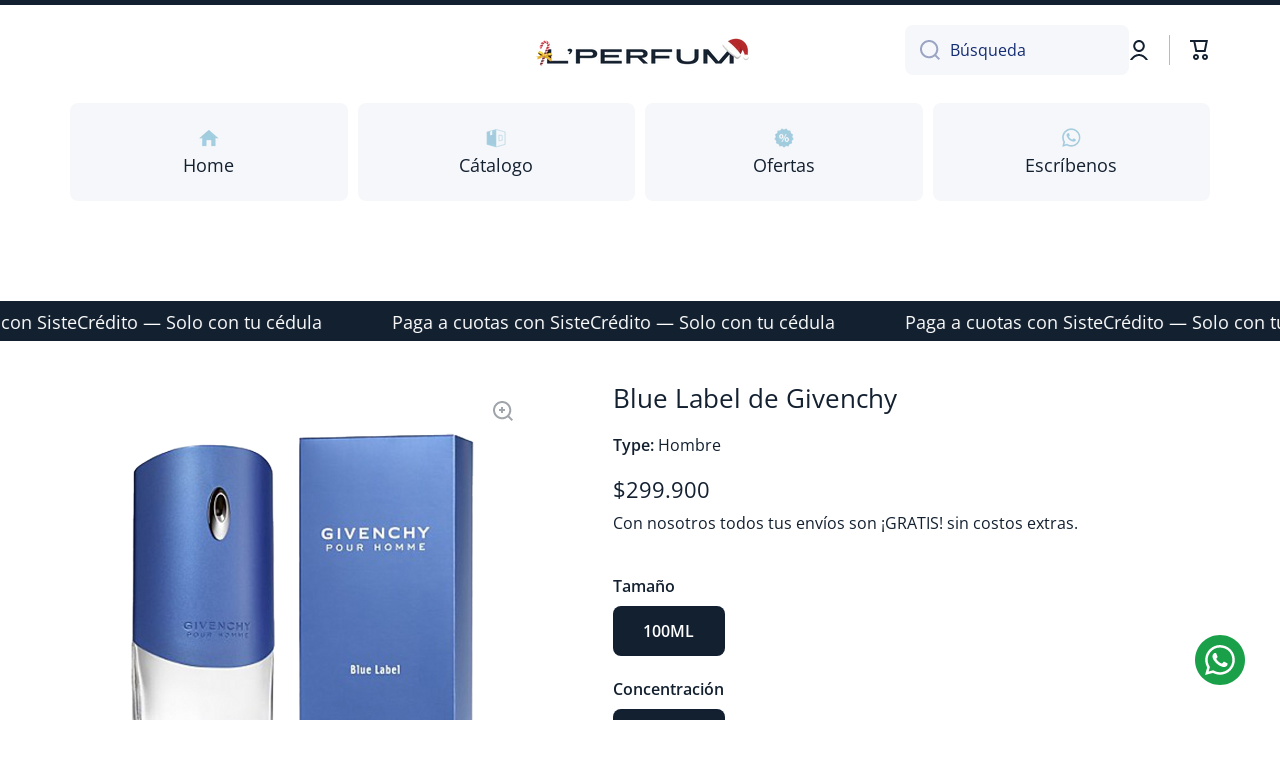

--- FILE ---
content_type: text/html; charset=utf-8
request_url: https://lperfum.com/products/perfumebluelabeldegivenchyeaudetoilette100ml
body_size: 43581
content:
<!doctype html>
<html class="no-js" lang="es" data-role="main">
  <head>
    <meta charset="utf-8">
    <meta http-equiv="X-UA-Compatible" content="IE=edge">
    <meta name="viewport" content="width=device-width,initial-scale=1">
    <meta name="theme-color" content="">
    <link rel="canonical" href="https://lperfum.com/products/perfumebluelabeldegivenchyeaudetoilette100ml">
    <link rel="preconnect" href="https://cdn.shopify.com" crossorigin><link rel="icon" type="image/png" href="//lperfum.com/cdn/shop/files/logo-lperfum-1_32x32.png?v=1700105825"><link rel="preconnect" href="https://fonts.shopifycdn.com" crossorigin><title>
      Blue Label de Givenchy 100ML: Descubre la Esencia y Elegancia Única
 &ndash; L´PERFUM</title>

    
      <meta name="description" content="El perfume Blue Label de Givenchy 100ML de Blue, una fusión perfecta de aroma y estilo. Ideal para quienes buscan distinguirse con una fragancia única y memorable.">
    

    


    <script src="//lperfum.com/cdn/shop/t/4/assets/constants.js?v=58251544750838685771700157086" defer="defer"></script>
    <script src="//lperfum.com/cdn/shop/t/4/assets/pubsub.js?v=158357773527763999511700157087" defer="defer"></script>
    <script src="//lperfum.com/cdn/shop/t/4/assets/global.js?v=127095085647997701611700157087" defer="defer"></script>
    
    <script>window.performance && window.performance.mark && window.performance.mark('shopify.content_for_header.start');</script><meta name="google-site-verification" content="JxEpOm8BigpVArkwHTzII30hrITAmo8EbOn8doHNk60">
<meta name="facebook-domain-verification" content="7u29t3a6t9cquzv5814w5wvrv0h49d">
<meta id="shopify-digital-wallet" name="shopify-digital-wallet" content="/84588691754/digital_wallets/dialog">
<link rel="alternate" type="application/json+oembed" href="https://lperfum.com/products/perfumebluelabeldegivenchyeaudetoilette100ml.oembed">
<script async="async" src="/checkouts/internal/preloads.js?locale=es-CO"></script>
<script id="shopify-features" type="application/json">{"accessToken":"9ecdd5d5c2295eacd7683ae31a2ba183","betas":["rich-media-storefront-analytics"],"domain":"lperfum.com","predictiveSearch":true,"shopId":84588691754,"locale":"es"}</script>
<script>var Shopify = Shopify || {};
Shopify.shop = "ab5567-3.myshopify.com";
Shopify.locale = "es";
Shopify.currency = {"active":"COP","rate":"1.0"};
Shopify.country = "CO";
Shopify.theme = {"name":"Minion 2.2.5","id":162754068778,"schema_name":"Minion","schema_version":"2.5.0","theme_store_id":null,"role":"main"};
Shopify.theme.handle = "null";
Shopify.theme.style = {"id":null,"handle":null};
Shopify.cdnHost = "lperfum.com/cdn";
Shopify.routes = Shopify.routes || {};
Shopify.routes.root = "/";</script>
<script type="module">!function(o){(o.Shopify=o.Shopify||{}).modules=!0}(window);</script>
<script>!function(o){function n(){var o=[];function n(){o.push(Array.prototype.slice.apply(arguments))}return n.q=o,n}var t=o.Shopify=o.Shopify||{};t.loadFeatures=n(),t.autoloadFeatures=n()}(window);</script>
<script id="shop-js-analytics" type="application/json">{"pageType":"product"}</script>
<script defer="defer" async type="module" src="//lperfum.com/cdn/shopifycloud/shop-js/modules/v2/client.init-shop-cart-sync_B5knhve2.es.esm.js"></script>
<script defer="defer" async type="module" src="//lperfum.com/cdn/shopifycloud/shop-js/modules/v2/chunk.common_DUtBTchb.esm.js"></script>
<script type="module">
  await import("//lperfum.com/cdn/shopifycloud/shop-js/modules/v2/client.init-shop-cart-sync_B5knhve2.es.esm.js");
await import("//lperfum.com/cdn/shopifycloud/shop-js/modules/v2/chunk.common_DUtBTchb.esm.js");

  window.Shopify.SignInWithShop?.initShopCartSync?.({"fedCMEnabled":true,"windoidEnabled":true});

</script>
<script>(function() {
  var isLoaded = false;
  function asyncLoad() {
    if (isLoaded) return;
    isLoaded = true;
    var urls = ["https:\/\/rudder-tracking.rudderstack.com\/load?writeKey=2YSvo7CR0dBmJiSe8ZJfG16vFfF\u0026dataPlaneUrl=productopotanx.dataplane.rudderstack.com\u0026shop=ab5567-3.myshopify.com"];
    for (var i = 0; i < urls.length; i++) {
      var s = document.createElement('script');
      s.type = 'text/javascript';
      s.async = true;
      s.src = urls[i];
      var x = document.getElementsByTagName('script')[0];
      x.parentNode.insertBefore(s, x);
    }
  };
  if(window.attachEvent) {
    window.attachEvent('onload', asyncLoad);
  } else {
    window.addEventListener('load', asyncLoad, false);
  }
})();</script>
<script id="__st">var __st={"a":84588691754,"offset":-18000,"reqid":"2a1a102e-af7d-4a01-9de7-58cac45cb29e-1768385258","pageurl":"lperfum.com\/products\/perfumebluelabeldegivenchyeaudetoilette100ml","u":"ae7c76ee5c87","p":"product","rtyp":"product","rid":8784346841386};</script>
<script>window.ShopifyPaypalV4VisibilityTracking = true;</script>
<script id="captcha-bootstrap">!function(){'use strict';const t='contact',e='account',n='new_comment',o=[[t,t],['blogs',n],['comments',n],[t,'customer']],c=[[e,'customer_login'],[e,'guest_login'],[e,'recover_customer_password'],[e,'create_customer']],r=t=>t.map((([t,e])=>`form[action*='/${t}']:not([data-nocaptcha='true']) input[name='form_type'][value='${e}']`)).join(','),a=t=>()=>t?[...document.querySelectorAll(t)].map((t=>t.form)):[];function s(){const t=[...o],e=r(t);return a(e)}const i='password',u='form_key',d=['recaptcha-v3-token','g-recaptcha-response','h-captcha-response',i],f=()=>{try{return window.sessionStorage}catch{return}},m='__shopify_v',_=t=>t.elements[u];function p(t,e,n=!1){try{const o=window.sessionStorage,c=JSON.parse(o.getItem(e)),{data:r}=function(t){const{data:e,action:n}=t;return t[m]||n?{data:e,action:n}:{data:t,action:n}}(c);for(const[e,n]of Object.entries(r))t.elements[e]&&(t.elements[e].value=n);n&&o.removeItem(e)}catch(o){console.error('form repopulation failed',{error:o})}}const l='form_type',E='cptcha';function T(t){t.dataset[E]=!0}const w=window,h=w.document,L='Shopify',v='ce_forms',y='captcha';let A=!1;((t,e)=>{const n=(g='f06e6c50-85a8-45c8-87d0-21a2b65856fe',I='https://cdn.shopify.com/shopifycloud/storefront-forms-hcaptcha/ce_storefront_forms_captcha_hcaptcha.v1.5.2.iife.js',D={infoText:'Protegido por hCaptcha',privacyText:'Privacidad',termsText:'Términos'},(t,e,n)=>{const o=w[L][v],c=o.bindForm;if(c)return c(t,g,e,D).then(n);var r;o.q.push([[t,g,e,D],n]),r=I,A||(h.body.append(Object.assign(h.createElement('script'),{id:'captcha-provider',async:!0,src:r})),A=!0)});var g,I,D;w[L]=w[L]||{},w[L][v]=w[L][v]||{},w[L][v].q=[],w[L][y]=w[L][y]||{},w[L][y].protect=function(t,e){n(t,void 0,e),T(t)},Object.freeze(w[L][y]),function(t,e,n,w,h,L){const[v,y,A,g]=function(t,e,n){const i=e?o:[],u=t?c:[],d=[...i,...u],f=r(d),m=r(i),_=r(d.filter((([t,e])=>n.includes(e))));return[a(f),a(m),a(_),s()]}(w,h,L),I=t=>{const e=t.target;return e instanceof HTMLFormElement?e:e&&e.form},D=t=>v().includes(t);t.addEventListener('submit',(t=>{const e=I(t);if(!e)return;const n=D(e)&&!e.dataset.hcaptchaBound&&!e.dataset.recaptchaBound,o=_(e),c=g().includes(e)&&(!o||!o.value);(n||c)&&t.preventDefault(),c&&!n&&(function(t){try{if(!f())return;!function(t){const e=f();if(!e)return;const n=_(t);if(!n)return;const o=n.value;o&&e.removeItem(o)}(t);const e=Array.from(Array(32),(()=>Math.random().toString(36)[2])).join('');!function(t,e){_(t)||t.append(Object.assign(document.createElement('input'),{type:'hidden',name:u})),t.elements[u].value=e}(t,e),function(t,e){const n=f();if(!n)return;const o=[...t.querySelectorAll(`input[type='${i}']`)].map((({name:t})=>t)),c=[...d,...o],r={};for(const[a,s]of new FormData(t).entries())c.includes(a)||(r[a]=s);n.setItem(e,JSON.stringify({[m]:1,action:t.action,data:r}))}(t,e)}catch(e){console.error('failed to persist form',e)}}(e),e.submit())}));const S=(t,e)=>{t&&!t.dataset[E]&&(n(t,e.some((e=>e===t))),T(t))};for(const o of['focusin','change'])t.addEventListener(o,(t=>{const e=I(t);D(e)&&S(e,y())}));const B=e.get('form_key'),M=e.get(l),P=B&&M;t.addEventListener('DOMContentLoaded',(()=>{const t=y();if(P)for(const e of t)e.elements[l].value===M&&p(e,B);[...new Set([...A(),...v().filter((t=>'true'===t.dataset.shopifyCaptcha))])].forEach((e=>S(e,t)))}))}(h,new URLSearchParams(w.location.search),n,t,e,['guest_login'])})(!0,!0)}();</script>
<script integrity="sha256-4kQ18oKyAcykRKYeNunJcIwy7WH5gtpwJnB7kiuLZ1E=" data-source-attribution="shopify.loadfeatures" defer="defer" src="//lperfum.com/cdn/shopifycloud/storefront/assets/storefront/load_feature-a0a9edcb.js" crossorigin="anonymous"></script>
<script data-source-attribution="shopify.dynamic_checkout.dynamic.init">var Shopify=Shopify||{};Shopify.PaymentButton=Shopify.PaymentButton||{isStorefrontPortableWallets:!0,init:function(){window.Shopify.PaymentButton.init=function(){};var t=document.createElement("script");t.src="https://lperfum.com/cdn/shopifycloud/portable-wallets/latest/portable-wallets.es.js",t.type="module",document.head.appendChild(t)}};
</script>
<script data-source-attribution="shopify.dynamic_checkout.buyer_consent">
  function portableWalletsHideBuyerConsent(e){var t=document.getElementById("shopify-buyer-consent"),n=document.getElementById("shopify-subscription-policy-button");t&&n&&(t.classList.add("hidden"),t.setAttribute("aria-hidden","true"),n.removeEventListener("click",e))}function portableWalletsShowBuyerConsent(e){var t=document.getElementById("shopify-buyer-consent"),n=document.getElementById("shopify-subscription-policy-button");t&&n&&(t.classList.remove("hidden"),t.removeAttribute("aria-hidden"),n.addEventListener("click",e))}window.Shopify?.PaymentButton&&(window.Shopify.PaymentButton.hideBuyerConsent=portableWalletsHideBuyerConsent,window.Shopify.PaymentButton.showBuyerConsent=portableWalletsShowBuyerConsent);
</script>
<script>
  function portableWalletsCleanup(e){e&&e.src&&console.error("Failed to load portable wallets script "+e.src);var t=document.querySelectorAll("shopify-accelerated-checkout .shopify-payment-button__skeleton, shopify-accelerated-checkout-cart .wallet-cart-button__skeleton"),e=document.getElementById("shopify-buyer-consent");for(let e=0;e<t.length;e++)t[e].remove();e&&e.remove()}function portableWalletsNotLoadedAsModule(e){e instanceof ErrorEvent&&"string"==typeof e.message&&e.message.includes("import.meta")&&"string"==typeof e.filename&&e.filename.includes("portable-wallets")&&(window.removeEventListener("error",portableWalletsNotLoadedAsModule),window.Shopify.PaymentButton.failedToLoad=e,"loading"===document.readyState?document.addEventListener("DOMContentLoaded",window.Shopify.PaymentButton.init):window.Shopify.PaymentButton.init())}window.addEventListener("error",portableWalletsNotLoadedAsModule);
</script>

<script type="module" src="https://lperfum.com/cdn/shopifycloud/portable-wallets/latest/portable-wallets.es.js" onError="portableWalletsCleanup(this)" crossorigin="anonymous"></script>
<script nomodule>
  document.addEventListener("DOMContentLoaded", portableWalletsCleanup);
</script>

<link id="shopify-accelerated-checkout-styles" rel="stylesheet" media="screen" href="https://lperfum.com/cdn/shopifycloud/portable-wallets/latest/accelerated-checkout-backwards-compat.css" crossorigin="anonymous">
<style id="shopify-accelerated-checkout-cart">
        #shopify-buyer-consent {
  margin-top: 1em;
  display: inline-block;
  width: 100%;
}

#shopify-buyer-consent.hidden {
  display: none;
}

#shopify-subscription-policy-button {
  background: none;
  border: none;
  padding: 0;
  text-decoration: underline;
  font-size: inherit;
  cursor: pointer;
}

#shopify-subscription-policy-button::before {
  box-shadow: none;
}

      </style>
<script id="sections-script" data-sections="main-product,footer" defer="defer" src="//lperfum.com/cdn/shop/t/4/compiled_assets/scripts.js?606"></script>
<script>window.performance && window.performance.mark && window.performance.mark('shopify.content_for_header.end');</script>

    
    <style data-shopify>    
      @font-face {
  font-family: "Open Sans";
  font-weight: 400;
  font-style: normal;
  font-display: swap;
  src: url("//lperfum.com/cdn/fonts/open_sans/opensans_n4.c32e4d4eca5273f6d4ee95ddf54b5bbb75fc9b61.woff2") format("woff2"),
       url("//lperfum.com/cdn/fonts/open_sans/opensans_n4.5f3406f8d94162b37bfa232b486ac93ee892406d.woff") format("woff");
}

@font-face {
  font-family: "Open Sans";
  font-weight: 600;
  font-style: normal;
  font-display: swap;
  src: url("//lperfum.com/cdn/fonts/open_sans/opensans_n6.15aeff3c913c3fe570c19cdfeed14ce10d09fb08.woff2") format("woff2"),
       url("//lperfum.com/cdn/fonts/open_sans/opensans_n6.14bef14c75f8837a87f70ce22013cb146ee3e9f3.woff") format("woff");
}

@font-face {
  font-family: "Open Sans";
  font-weight: 400;
  font-style: italic;
  font-display: swap;
  src: url("//lperfum.com/cdn/fonts/open_sans/opensans_i4.6f1d45f7a46916cc95c694aab32ecbf7509cbf33.woff2") format("woff2"),
       url("//lperfum.com/cdn/fonts/open_sans/opensans_i4.4efaa52d5a57aa9a57c1556cc2b7465d18839daa.woff") format("woff");
}

      @font-face {
  font-family: "Open Sans";
  font-weight: 600;
  font-style: italic;
  font-display: swap;
  src: url("//lperfum.com/cdn/fonts/open_sans/opensans_i6.828bbc1b99433eacd7d50c9f0c1bfe16f27b89a3.woff2") format("woff2"),
       url("//lperfum.com/cdn/fonts/open_sans/opensans_i6.a79e1402e2bbd56b8069014f43ff9c422c30d057.woff") format("woff");
}

      @font-face {
  font-family: "Open Sans";
  font-weight: 400;
  font-style: normal;
  font-display: swap;
  src: url("//lperfum.com/cdn/fonts/open_sans/opensans_n4.c32e4d4eca5273f6d4ee95ddf54b5bbb75fc9b61.woff2") format("woff2"),
       url("//lperfum.com/cdn/fonts/open_sans/opensans_n4.5f3406f8d94162b37bfa232b486ac93ee892406d.woff") format("woff");
}

    
      :root {
    	--duration-short: .2s;
        --duration-medium: .3s;
    	--duration-large: .5s;
    	--animation-bezier: ease;
    	--zoom-animation-bezier: cubic-bezier(.15,.75,.5,1);
    
        --animation-type: cubic-bezier(0, 0, 0.3, 1);
        --animation-time: .5s;

        --product-thumbnail_move-up: 0.35s;
        --product-thumbnail_move-up_type: linear;
        --product-thumbnail-button_opacity_hover: 0.15s;
        --product-thumbnail-button_opacity_over: 0.3s;
        --product-thumbnail-button_opacity_type: linear;
        --product-thumbnail-button_move: 0.35s;
        --product-thumbnail-button_move_type: linear;

        --font-heading-family: "Open Sans", sans-serif;
        --font-heading-style: normal;
        --font-heading-weight: 400;
    
        --font-body-family: "Open Sans", sans-serif;
        --font-body-style: normal;
        --font-body-weight: 400;
    	--font-body-bold-weight: 600;
    	--font-button-weight: 600;
    
    	--font-heading-scale: 1.1;
        --font-body-scale: 1.15;
    
        --font-body-size: calc(16px * var(--font-body-scale));
        --font-body-line-height: 130%;
        --font-body2-size: calc(14px * var(--font-body-scale));
        --font-body2-line-height: 130%;
        --font-body3-size: calc(12px * var(--font-body-scale));
        --font-body3-line-height: 130%;
        --font-body4-size: calc(10px * var(--font-body-scale));
        --font-body4-line-height: 130%;

        --color-body-background: #ffffff;
        --color-secondary-background: #ffffff;
      	--color-section-background: var(--color-secondary-background);--color-simple-dropdown: #ffffff;
    	--color-vertical-menu-dropdown: #ffffff;

        --color-base:#132030;
    	--color-base-rgb: 19, 32, 48;
        --color-accent:#B50B0B;
        --color-subheading: var(--color-accent);
        --color-text-link:#0568d6;

        --color-price: #142c73;
        --color-old-price: #ed6865;
        --color-lines-borders: rgba(19, 32, 48, 0.3);
        --color-input-background: #f6f7fa;
        --color-input-text: #142c73;
        --color-input-background-active: var(--color-body-background);
        --opacity-icons: 0.4;

    	--mobile-focus-color: rgba(19, 32, 48, 0.04);

    	--shadow: 0px 4px 20px rgba(22, 19, 69, 0.13);--auto-text-color-button-light:#ffffff;
    	--auto-text-color-button-dark:var(--color-base);
    	--auto-input-color-active-border-light: rgba(255,255,255,0.3);
    	--auto-input-color-active-border-dark:rgba(var(--color-base-rgb),0.3);--auto-text-color-input-light:#ffffff;
    	--auto-text-color-input-dark:var(--color-input-text);--auto-text-color-accent: #ffffff
   		
;--auto-text-color--with-base-color: #ffffff;--radius: 5px;
    	--radius-input: 8px;
    	--radius-button: 8px;
    	--radius-badge:3px;
    	--radius-checkbox:4px;
        --radius-menu: 8px;

        --color-badge-1:#ef7f66;--color-badge-1-text: var(--auto-text-color-button-dark);--color-badge-2:#f8351d;--color-badge-2-text: var(--auto-text-color-button-dark);--color-badge-3:#142c73;--color-badge-3-text: var(--auto-text-color-button-light);--color-free-delivery-bar: #e2e2e2;
      
    	--color-error: #d20404;
    
        --form_field-height: 50px;
        
        --page-width: 1300px;
        --page-padding: 20px;

        --sections-top-spacing:100px;
    	--sections-top-spacing-mobile:80px;
		--sections-top-spacing--medium:80px;
    	--sections-top-spacing--medium-mobile:60px;
		--sections-top-spacing--small:40px;
    	--sections-top-spacing--small-mobile:40px;

        --padding1: 10px;
        --padding2: 20px;
        --padding3: 30px;
        --padding4: 40px;
    	--padding5: 60px;
      }

      *,
      *::before,
      *::after {
      	box-sizing: border-box;
      }
      html {
        box-sizing: border-box;
        height: 100%;
     	-webkit-tap-highlight-color: transparent;
    	scroll-behavior: smooth;
      }
      body {
        display: grid;
        grid-template-rows: auto auto 1fr auto;
        grid-template-columns: 100%;
        min-height: 100%;
        margin: 0;
        font-size: var(--font-body-size);
        line-height: var(--font-body-line-height);
        color: var(--color-base);
    	background: var(--color-body-background);
        font-family: var(--font-body-family);
        font-style: var(--font-body-style);
        font-weight: var(--font-body-weight);
        -webkit-text-size-adjust: none;
    	text-size-adjust: none;
    	overflow-x: hidden;
      }.btn{
        --background: var(--color-accent);--color: var(--auto-text-color-button-light);
    	--fill: var(--auto-text-color-button-light);}.btn--secondary{
        --background: var(--color-base);--color: var(--auto-text-color-button-light);
    	--fill: var(--auto-text-color-button-light);}
    
    .visually-hidden {
      position: absolute!important;
      overflow: hidden;
      margin: -1px;
      border: 0;
      clip: rect(0 0 0 0);
      word-wrap: normal!important;
    }
    .visually-hidden:not(:focus),
    .visually-hidden:not(:focus-visible){
      width: 1px;
      height: 1px;
      padding: 0;
    }
    .announcement-bar{
      opacity:0;
    }
    .popup-modal{
      display: none;
    }.js #MainContent{
      opacity:0;
      transition: opacity 1s var(--animation-bezier);
    }
    .js.dom-loaded #MainContent{
      opacity:1;
    }.js img.image-show--fadein{
      opacity:0;
      transition: opacity 1s var(--animation-bezier);
    }
    .js img.image-show--fadein.image-loaded{
      opacity: 1;
    }</style>

    <link href="//lperfum.com/cdn/shop/t/4/assets/base.css?v=133672069875853754191700157086" rel="stylesheet" type="text/css" media="all" />
    
<link rel="preload" as="font" href="//lperfum.com/cdn/fonts/open_sans/opensans_n4.c32e4d4eca5273f6d4ee95ddf54b5bbb75fc9b61.woff2" type="font/woff2" crossorigin><link rel="preload" as="font" href="//lperfum.com/cdn/fonts/open_sans/opensans_n4.c32e4d4eca5273f6d4ee95ddf54b5bbb75fc9b61.woff2" type="font/woff2" crossorigin><link rel="stylesheet" href="//lperfum.com/cdn/shop/t/4/assets/component-predictive-search.css?v=169156080147452933411700157086" media="print" onload="this.media='all'"><script>
      document.documentElement.className = document.documentElement.className.replace('no-js', 'js');
      if (Shopify.designMode) {
        document.documentElement.classList.add('shopify-design-mode');
      }
      document.addEventListener("DOMContentLoaded", function(event) {
        document.documentElement.classList.add('dom-loaded');
        setTimeout(function(){document.querySelector('footer').classList.add('footer-loaded')}, 700);
      });
    </script>
  <!-- BEGIN app block: shopify://apps/musbu-wa-chat/blocks/app-embed/267d7a73-494b-4925-ba55-49fe70b0f09e -->

<div id="cx_whatsapp_init"></div>


<script>
console.log("--------------CX - WhatsApp Chat---------------");
window.cxMusbuMetaData = {"id":23845,"shop_id":"ab5567-3.myshopify.com","button_color":"#000000","button_position":null,"button_size":60,"mobile_view":1,"where_to_show":"all","background_color":"#ffbb00s","button_shape":"circle","isBackground":false,"icon_uid":16,"whatsapp_number":null,"whatsapp_text":null,"pro_icon":"0","sendProductUrl":true,"review_enabled":"1","status":1,"channels":[{"type":"whatsapp","number":"+573017785397","message":"Hola, Necesito ayuda","icon_uid":1,"displayOnDesktop":true,"displayOnMobile":true}],"styling":{"buttonLayout":"1","singleAccountLayout":"0","multipleAccountLayout":"1","desktopPosition":null,"customDesktopSpacing":true,"desktopSpacing1":"40","desktopSpacing2":"40","mobilePosition":"right","customMobileSpacing":true,"mobileSpacing1":"65","mobileSpacing2":"15","buttonBackgroundColor":"#10c379","popupBackgroundColor":"#10c379","hoverText":null,"popupTitle":null,"popupSubtitle":null,"buttonHeading":null,"buttonSubHeading":null,"pageLinks":[{"page":null}],"isPreset":["3"],"presetId":"29","isRounded":false,"isCustomIcon":["1"],"selectedCustomIcon":"svg1","defaultChatMessage":null,"chatInputPlaceholder":null,"chatButtonName":null,"isPulse":true,"isNotificationNumber":true,"notificationNumber":"5","customCss":null},"settings":null,"created_at":"2024-12-08T04:37:37.000000Z","updated_at":"2024-12-08T04:53:06.000000Z"};

// Check if FontAwesome object exists
if (typeof FontAwesome == "undefined") {
    // FontAwesome is not loaded, add the CDN link
    var link = document.createElement("link");
    link.rel = "stylesheet";
    link.href = "https://cdnjs.cloudflare.com/ajax/libs/font-awesome/5.15.3/css/fontawesome.min.css";
    link.integrity = "sha512-OdEXQYCOldjqUEsuMKsZRj93Ht23QRlhIb8E/X0sbwZhme8eUw6g8q7AdxGJKakcBbv7+/PX0Gc2btf7Ru8cZA==";
    link.crossOrigin = "anonymous";
    link.referrerPolicy = "no-referrer";
    document.head.appendChild(link);
}
</script>


<!-- END app block --><!-- BEGIN app block: shopify://apps/releasit-cod-form/blocks/app-embed/72faf214-4174-4fec-886b-0d0e8d3af9a2 -->

<!-- BEGIN app snippet: metafields-handlers -->







  
  <!-- END app snippet -->


  <!-- BEGIN app snippet: old-ext -->
  
<script type='application/javascript'>
      var _RSI_COD_FORM_SETTINGS = {"testMode":false,"visiblity":{"enabledOnlyForCountries_array":[],"enabledOnlyForProducts_array":["c_467688063274","c_467688030506"],"enabledOnlyForTotal":"0,35000000","isEnabledOnlyForCountries":false,"isEnabledOnlyForProducts":false,"isExcludedForProducts":true,"totalLimitText":"El pago contra reembolso no está disponible para pedidos superiores a $1000, utiliza un método de pago diferente."},"cartPage":{"isEnabled":true,"isSeperateButton":true},"productPage":{"addMode":"product-plus-cart","hideAddToCartButton":false,"hideQuickCheckoutButtons":false,"ignoreCollectionsV2":true,"ignoreHomeV2":true,"isEnabled":true},"buyNowButton":{"floatingEnabled":true,"floatingPos":"bottom","iconType":"cart1","shakerType":"none","style":{"bgColor":"rgba(19, 32, 48, 1)","borderColor":"rgba(19, 32, 48, 1)","borderRadius":8,"borderWidth":0,"color":"rgba(255,255,255,1)","fontSizeFactor":1,"shadowOpacity":0.1},"subt":"","text":"Pagar al Recibir"},"autocomplete":{"freeTrial":20,"isEnabled":false},"codFee":{"commission":300,"commissionName":"Servicio Contra Entrega","isFeeEnabled":false,"isFeeTaxable":false,"type":"percentage"},"abandonedCheckouts":{"isEnabled":false},"localization":{"countryCode":"CO","country":{"code":"CO","label":{"t":{"en":"Colombia"}},"phonePrefix":"+57"}},"form":{"allTaxesIncluded":{"isEnabled":false,"text":"Todos los impuestos incluidos."},"checkoutLines_array":[{"type":"subtotal","title":"Subtotal"},{"type":"shipping","title":"Envío"},{"type":"total","title":"Total"}],"deferLoading":true,"discounts":{"applyButton":{"style":{"bgColor":"rgba(0,0,0,1)"},"text":"Aplicar"},"checkoutLineText":"Descuentos","fieldLabel":"Código de descuento","isEnabled":false,"limitToOneCode":true},"fields":{"areLabelsEnabled":true,"isCountriesV2":true,"isV2":true,"isV3":true,"items_array":[{"type":"shipping_rates","isActive":false,"alignment":"left","position":0,"backendFields":{"label":{"t":{"en":"Shipping rates","it":"Tariffe di spedizione","es":"Tarifas de envío","fr":"Frais d'envoi"}}}},{"type":"discount_codes","isActive":false,"position":1,"backendFields":{"label":{"t":{"en":"Discount codes","it":"Codici sconto","es":"Códigos de descuento","fr":"Codes de réduction"}}}},{"type":"custom_text","isActive":true,"text":"Ingrese su dirección de envío","alignment":"center","fontWeight":"600","fontSizeFactor":1.05,"color":"rgba(0,0,0,1)","position":2,"backendFields":{"label":{"t":{"en":"Custom text","it":"Testo personalizzabile","es":"Texto personalizable","fr":"Texte personnalisé"}}}},{"type":"phone","required":true,"showIcon":true,"label":"Whatsapp","n":{"ph":"Número","minL":1,"maxL":15,"reg":"","pf":""},"isActive":true,"position":3,"iconType":"whatsapp","backendFields":{"label":{"t":{"en":"Phone field","it":"Campo telefono","es":"Campo de teléfono","fr":"Champ téléphone"}},"name":"phone"}},{"type":"first_name","required":true,"showIcon":true,"label":"Nombre","n":{"ph":"Nombre","minL":2,"maxL":250,"eInv":"","reg":""},"isActive":true,"position":4,"backendFields":{"label":{"t":{"en":"First name field","it":"Campo nome","es":"Campo de nombre","fr":"Champ prénom"}},"name":"first_name"}},{"type":"last_name","required":true,"showIcon":true,"label":"Apellido","n":{"ph":"Apellido","minL":2,"maxL":250,"eInv":"","reg":""},"isActive":true,"position":5,"backendFields":{"label":{"t":{"en":"Last name field","it":"Campo cognome","es":"Campo de apellido","fr":"Champ nom de famille"}},"name":"last_name"}},{"type":"address","required":true,"showIcon":true,"label":"Dirección de Recibo","n":{"ph":"Dirección","minL":2,"maxL":250,"eInv":"","reg":"","pf":""},"isActive":true,"position":6,"iconType":"note","backendFields":{"label":{"t":{"en":"Address field","it":"Campo indirizzo","es":"Campo de dirección","fr":"Champ d'adresse"}},"name":"address"}},{"type":"civic_number","required":true,"showIcon":true,"label":"Apto, Barrio, Torre","n":{"ph":"","minL":1,"maxL":250,"eInv":"","reg":"","pf":""},"isActive":true,"position":7,"iconType":"note","backendFields":{"label":{"t":{"en":"Address 2 field","it":"Campo numero civico","es":"Campo de dirección 2","fr":"Champ adresse 2"}},"name":"civic_number"}},{"type":"city","required":true,"showIcon":true,"label":"Ciudad","n":{"ph":"Ciudad","minL":2,"maxL":250,"eInv":"","reg":"","pf":""},"isActive":true,"position":8,"iconType":"geopin2","backendFields":{"label":{"t":{"en":"City field","it":"Campo città","es":"Campo de la ciudad","fr":"Champ de la ville"}},"name":"city"}},{"type":"province_country_field","position":9,"required":true,"label":"Departamento","disableDd":false,"n":{"ph":"Departamento"},"isActive":true,"backendFields":{"label":{"t":{"en":"Province field","es":"Campo de Departamento"}},"name":"province_country_field","replacesType":"province","elementType":"select","options":[{"label":"Bogotá","value":"DC"},{"label":"Amazonas","value":"AMA"},{"label":"Antioquia","value":"ANT"},{"label":"Arauca","value":"ARA"},{"label":"Archipiélago de San Andrés Providencia y Santa Catalina","value":"SAP"},{"label":"Atlántico","value":"ATL"},{"label":"Bolívar","value":"BOL"},{"label":"Boyacá","value":"BOY"},{"label":"Caldas","value":"CAL"},{"label":"Caquetá","value":"CAQ"},{"label":"Casanare","value":"CAS"},{"label":"Cauca","value":"CAU"},{"label":"Cesar","value":"CES"},{"label":"Chocó","value":"CHO"},{"label":"Córdoba","value":"COR"},{"label":"Cundinamarca","value":"CUN"},{"label":"Guainía","value":"GUA"},{"label":"Guaviare","value":"GUV"},{"label":"Huila","value":"HUI"},{"label":"La Guajira","value":"LAG"},{"label":"Magdalena","value":"MAG"},{"label":"Meta","value":"MET"},{"label":"Nariño","value":"NAR"},{"label":"Norte de Santander","value":"NSA"},{"label":"Putumayo","value":"PUT"},{"label":"Quindío","value":"QUI"},{"label":"Risaralda","value":"RIS"},{"label":"Santander","value":"SAN"},{"label":"Sucre","value":"SUC"},{"label":"Tolima","value":"TOL"},{"label":"Valle del Cauca","value":"VAC"},{"label":"Vaupés","value":"VAU"},{"label":"Vichada","value":"VID"}]}},{"type":"order_summary","isActive":true,"position":10,"backendFields":{"label":{"t":{"en":"Order summary","it":"Riepilogo ordine","es":"Resumen del pedido","fr":"Résumé de la commande"}},"hideEdit":true}},{"type":"totals_summary","isActive":true,"position":11,"backendFields":{"label":{"t":{"en":"Totals summary","it":"Riepilogo totali","es":"Resumen total","fr":"Résumé des totaux"}}}},{"type":"zip_code","required":true,"showIcon":true,"label":"Código postal","n":{"ph":"Código postal","minL":2,"maxL":250,"eInv":"","reg":"","pf":""},"isActive":false,"position":12,"backendFields":{"label":{"t":{"en":"Zip code field","it":"Campo codice postale (CAP)","es":"Campo de código postal","fr":"Champ code postal"}},"name":"zip_code"}},{"type":"email","required":false,"showIcon":true,"label":"Correo electrónico","n":{"ph":"Correo electrónico","minL":1,"maxL":250},"isActive":false,"position":13,"backendFields":{"label":{"t":{"en":"Email field","it":"Campo email","es":"Campo de correo electrónico","fr":"Champ e-mail"}},"name":"email"}},{"type":"note","showIcon":true,"required":false,"label":"Nota del pedido","n":{"ph":"Nota del pedido","minL":1,"maxL":250,"eInv":"","reg":"","pf":""},"isActive":false,"position":14,"backendFields":{"label":{"t":{"en":"Order note field","it":"Campo nota sull'ordine","es":"Campo de nota del pedido","fr":"Champ de note de commande"}},"name":"note"}},{"type":"newsletter_subscribe_checkbox","label":"Suscríbete para recibir notificaciones de nuevos productos y ofertas","isActive":false,"isPreselected":false,"position":15,"backendFields":{"label":{"t":{"en":"Newsletter field","it":"Campo iscrizione marketing","es":"Campo de inscripción de marketing","fr":"Champ de saisie marketing"}},"name":"newsletter_subscribe_checkbox"}},{"type":"terms_accept_checkbox","required":true,"label":"Acepte nuestros <a href=\"/policies/terms-of-service\"> términos y condiciones </a>.","isActive":false,"position":16,"backendFields":{"label":{"t":{"en":"Accept terms field","it":"Campo accettazione dei termini","es":"Campo de aceptación de términos","fr":"Champ d'acceptation des conditions"}},"name":"terms_accept_checkbox"}},{"type":"submit_button","isActive":true,"position":17,"backendFields":{"label":{"t":{"en":"Submit button","it":"Pulsante di invio","es":"Botón de envío","fr":"Bouton de soumission"}}}}],"title":"Ingrese su dirección de envío","titleAlign":"left"},"generalTexts":{"errors":{"invalidDiscountCode":"Introduce un código de descuento válido.","invalidEmail":"Introduce una dirección de correo electrónico válida.","invalidGeneric":"Introduce un valor válido.","invalidPhone":"Introduce un número de teléfono válido.","oneDiscountCodeAllowed":"Sólo se permite 1 código de descuento por pedido.","required":"Este campo es obligatorio."},"free":"Gratis","selectShippingRate":"Método de envío"},"hasDraftChoButton":true,"hasEmbeddedV2":true,"hasInlineVal":true,"hasNewQOSel":true,"header":{"showClose":true,"title":"PAGA AL RECIBIR","titleStyle":{"alignment":"center","color":"rgba(0,0,0,1)","fontSizeFactor":1,"fontWeight":"600"}},"hideCheckoutLines":false,"isEmbedded":false,"isRtlEnabled":false,"isUsingAppEmbed":true,"isUsingScriptTag":true,"isUsingSpCdn":true,"style":{"bgColor":"rgba(255,255,255,1)","borderColor":"rgba(0,0,0,1)","borderRadius":9,"borderWidth":0,"color":"rgba(0,0,0,1)","fontSizeFactor":1,"fullScr":false,"shadowOpacity":0.2,"totalsSumBgColor":"rgba(181, 11, 11, 1)"},"submitButton":{"iconType":"cart1","shakerType":"shake","style":{"bgColor":"rgba(19, 32, 48, 1)","borderColor":"rgba(19, 32, 48, 1)","borderRadius":2,"borderWidth":0,"color":"rgba(255,255,255,1)","fontSizeFactor":0.9,"shadowOpacity":0.1},"subt":"","text":"COMPRAR - {order_total}"},"useMoneyFormat":true,"useMoneyFormatV2":true,"currentPage":"","currentStatus":"","postUrl":"/apps/rsi-cod-form-do-not-change/create-order"},"taxes":{"applyOn":"products-only","isEnabled":false,"isIncluded":true,"isShipSeparate":false,"onlyForCountries":"","rate":"19","shipRate":"19","shipTaxName":"SHIPPING_TAX","taxName":"VAT"},"tracking":{"disableAllEvents":false,"fbSendAtc":true,"items_array":[{"type":"fb_browser","id":"1325445550984971"},{"type":"gads","id":"AW-659539547","purchaseLabel":"e718CJjf74oDENuMv7oC"},{"type":"gtag4","id":"288737320"},{"type":"gads","id":"AW-16522253134","purchaseLabel":"5agLCP738qMZEM6mtsY9"}],"sendFill":true},"shippingRates":{"isAutomatic":false,"items_array":[{"type":"custom","title":"Envío gratis","condition":[],"price":0,"priority":1},{"type":"default","title":"Default rate","price":0,"priority":0}],"sortMode":"price-low-high"},"integrations":{"codFee":false},"general":{"bsMess":"","disableAutofill":false,"disableAutomaticDs":false,"messChannelPreference":"whatsapp","noTagsToOrders":false,"paymentMethod":{"name":"Cash on Delivery (COD)","isEnabled":true},"redirectToCustomPage":{"isEnabled":false,"type":"url","url":"","wpMess":"","wpPhNum":""},"removePhPrefix":false,"saveOrdersAsDrafts":false,"saveUtms":true,"sendSms":true,"storefrontAccessToken":"1cf94bb800d47d4e58e100f7af86c00d","webPixelId":"gid://shopify/WebPixel/2160394538"},"upsells":{"addButton":{"shakerType":"none","style":{"borderColor":"rgba(0,0,0,1)","bgColor":"rgba(0,0,0,1)","color":"rgba(255,255,255,1)","borderRadius":2,"shadowOpacity":0.1,"borderWidth":0},"text":"Agregar a tu pedido"},"isPostPurchase":true,"maxNum":2,"noThanksButton":{"style":{"borderColor":"rgba(0,0,0,1)","bgColor":"rgba(255,255,255,1)","color":"rgba(0,0,0,1)","borderRadius":2,"shadowOpacity":0.1,"borderWidth":2},"text":"No gracias, completar mi pedido"},"showQuantitySelector":false,"topText":"¡Agregar {product_name} a tu pedido!","isEnabled":false,"postUrl":"/apps/rsi-cod-form-do-not-change/get-upsell"},"reportPostUrl":"/apps/rsi-cod-form-do-not-change/send-report","messOtp":{"attempts":3,"isEnabled":false,"mode":"sms","smsMess":"{otp_code} es su código de verificación para su pedido.","tAttemptsExceeded":"Ha alcanzado el límite de reenvíos, intente nuevamente con un número de teléfono diferente.","tChangePhone":"Cambiar número de teléfono","tDescription":"Se envió un código de verificación por SMS a su número de teléfono {phone_number}. Ingrese su código a continuación para verificar su número de teléfono:","tInvalidCode":"El código que ingresaste no es válido, inténtalo de nuevo.","tNewCodeSent":"Se envió un nuevo código por SMS a su número de teléfono {phone_number}. Introduce el código de arriba.","tResend":"Reenviar codigo","tTitle":"Verifica tu número de teléfono para completar tu pedido","tVerify":"Verificar","tYourCode":"Tu codigo","postUrl":"/apps/rsi-cod-form-do-not-change/get-phone-number-otp"},"isSpCdnActive":true};
    </script>
  




<script src='https://cdn.shopify.com/extensions/019bb798-03a8-753a-90e4-4bc1a395d4d5/releasit-cod-form-341/assets/datepicker.min.js' defer></script><script src='https://cdn.shopify.com/extensions/019bb798-03a8-753a-90e4-4bc1a395d4d5/releasit-cod-form-341/assets/get-form-script.min.js' defer></script><script id='rsi-cod-form-product-cache' type='application/json'>
  {"id":8784346841386,"title":"Blue Label de Givenchy","handle":"perfumebluelabeldegivenchyeaudetoilette100ml","description":"\u003cp\u003e \u003c\/p\u003e\n\u003cp data-mce-fragment=\"1\"\u003e\u003cstrong data-mce-fragment=\"1\"\u003eFragancia\u003cspan data-mce-fragment=\"1\"\u003e Blue Label de Givenchy:\u003c\/span\u003e\u003c\/strong\u003e\u003c\/p\u003e\n\u003cul\u003e\n\u003cli\u003e\n\u003cp\u003ees una fragancia fresca y elegante que fusiona notas cítricas y especiadas con matices amaderados, creando una experiencia olfativa refinada y distintiva. Esta fragancia encarna la sofisticación moderna y la masculinidad segura de sí misma.\u003c\/p\u003e\n\u003c\/li\u003e\n\u003cli\u003e\n\u003cp\u003e\u003cstrong\u003eAño de lanzamiento:\u003c\/strong\u003e Fue lanzado en el año 2004.\u003c\/p\u003e\n\u003c\/li\u003e\n\u003cli\u003e\n\u003cp\u003e\u003cstrong\u003eNariz que lo creó:\u003c\/strong\u003e Alberto Morillas es el perfumista detrás de esta creación.\u003c\/p\u003e\n\u003c\/li\u003e\n\u003c\/ul\u003e\n\u003cp data-mce-fragment=\"1\"\u003e\u003cstrong data-mce-fragment=\"1\"\u003eMarca:\u003c\/strong\u003e\u003cspan data-mce-fragment=\"1\"\u003e Givenchy\u003c\/span\u003e\u003c\/p\u003e\n\u003cp data-mce-fragment=\"1\"\u003e\u003cstrong data-mce-fragment=\"1\"\u003ePara: \u003c\/strong\u003eÉl\u003c\/p\u003e\n\u003cp data-mce-fragment=\"1\"\u003e\u003cstrong data-mce-fragment=\"1\"\u003eEdades: \u003c\/strong\u003eDe 20 a 45 años\u003c\/p\u003e\n\u003cp data-mce-fragment=\"1\"\u003e\u003cstrong data-mce-fragment=\"1\"\u003eÉl es:\u003c\/strong\u003e\u003cspan data-mce-fragment=\"1\"\u003e \u003cspan\u003e Ideal para hombres sofisticados, seguros de sí mismos y con un estilo impecable. Personas que valoran la calidad y la distinción en sus fragancias.\u003c\/span\u003e\u003c\/span\u003e\u003c\/p\u003e\n\u003cp data-mce-fragment=\"1\"\u003e\u003cstrong data-mce-fragment=\"1\"\u003eOcasión:\u003c\/strong\u003e\u003cspan data-mce-fragment=\"1\"\u003e \u003cspan\u003ees perfecto para usarlo tanto de día como de noche, y se adapta a una amplia gama de ocasiones, desde reuniones formales hasta eventos casuales. Su frescura lo hace adecuado para el uso diario, mientras que su sofisticación lo convierte en una excelente opción para ocasiones especiales.\u003c\/span\u003e\u003c\/span\u003e\u003c\/p\u003e\n\u003cp data-mce-fragment=\"1\"\u003e\u003cstrong data-mce-fragment=\"1\"\u003eFamilia olfativa: \u003cspan data-mce-fragment=\"1\"\u003e \u003cspan\u003eAmaderada Especiada.\u003c\/span\u003e\u003c\/span\u003e\u003c\/strong\u003e\u003c\/p\u003e\n\u003cp data-mce-fragment=\"1\"\u003e\u003cstrong data-mce-fragment=\"1\"\u003eNotas olfativas:\u003c\/strong\u003e\u003c\/p\u003e\n\u003cul data-mce-fragment=\"1\"\u003e\n\u003cli\u003e\n\u003cstrong\u003eNotas de salida:\u003c\/strong\u003e Bergamota, toronja, enebro, lavanda.\u003c\/li\u003e\n\u003cli\u003e\n\u003cstrong\u003eNotas de corazón:\u003c\/strong\u003e Cardamomo, violeta, hedione, hojas verdes.\u003c\/li\u003e\n\u003cli\u003e\n\u003cstrong\u003eNotas de fondo:\u003c\/strong\u003e Vetiver, cedro, ládano, olibanum.\u003c\/li\u003e\n\u003c\/ul\u003e\n\u003cp\u003e\u003cstrong\u003eHistoria :  \u003c\/strong\u003eGivenchy es una casa de moda francesa fundada por Hubert de Givenchy en 1952. Reconocida por su elegancia atemporal y su enfoque innovador, Givenchy ha dejado una marca distintiva en la industria de la moda y la perfumería. Blue Label es una de las muchas fragancias icónicas de Givenchy que reflejan la sofisticación y la calidad asociadas con la marca.\u003c\/p\u003e\n\u003cp data-mce-fragment=\"1\"\u003eTodos nuestros productos perfumes son originales, llegan en su caja debidamente sellada, son 100% garantizados.\u003cbr data-mce-fragment=\"1\"\u003eRealizamos envíos a toda Colombia y contamos con un equipo altamente capacitado que trabaja arduamente para que nuestros productos lleguen hasta la puerta de su casa.\u003c\/p\u003e\n\u003cp data-mce-fragment=\"1\"\u003eSi al entregarle el producto observa alguna anomalía, por favor no recibir, dejar la observación en el guía y reportar inmediatamente a nuestro equipo para poder brindarle una solución lo mas pronto posible.\u003c\/p\u003e\n\u003cp\u003e \u003c\/p\u003e","published_at":"2023-11-18T15:30:44-05:00","created_at":"2023-11-18T15:30:45-05:00","vendor":"Givenchy","type":"Hombre","tags":["Amaderada"],"price":29990000,"price_min":29990000,"price_max":29990000,"available":true,"price_varies":false,"compare_at_price":null,"compare_at_price_min":0,"compare_at_price_max":0,"compare_at_price_varies":false,"variants":[{"id":47919103017258,"title":"100ML \/ EDT","option1":"100ML","option2":"EDT","option3":null,"sku":"1480","requires_shipping":true,"taxable":false,"featured_image":null,"available":true,"name":"Blue Label de Givenchy - 100ML \/ EDT","public_title":"100ML \/ EDT","options":["100ML","EDT"],"price":29990000,"weight":1000,"compare_at_price":null,"inventory_management":"shopify","barcode":"3274870303364","requires_selling_plan":false,"selling_plan_allocations":[]}],"images":["\/\/lperfum.com\/cdn\/shop\/files\/PerfumeBlueLabeldeGivenchy.svg?v=1714181109"],"featured_image":"\/\/lperfum.com\/cdn\/shop\/files\/PerfumeBlueLabeldeGivenchy.svg?v=1714181109","options":["Tamaño","Concentración"],"media":[{"alt":null,"id":37170837029162,"position":1,"preview_image":{"aspect_ratio":1.0,"height":250,"width":250,"src":"\/\/lperfum.com\/cdn\/shop\/files\/PerfumeBlueLabeldeGivenchy.svg?v=1714181109"},"aspect_ratio":1.0,"height":250,"media_type":"image","src":"\/\/lperfum.com\/cdn\/shop\/files\/PerfumeBlueLabeldeGivenchy.svg?v=1714181109","width":250}],"requires_selling_plan":false,"selling_plan_groups":[],"content":"\u003cp\u003e \u003c\/p\u003e\n\u003cp data-mce-fragment=\"1\"\u003e\u003cstrong data-mce-fragment=\"1\"\u003eFragancia\u003cspan data-mce-fragment=\"1\"\u003e Blue Label de Givenchy:\u003c\/span\u003e\u003c\/strong\u003e\u003c\/p\u003e\n\u003cul\u003e\n\u003cli\u003e\n\u003cp\u003ees una fragancia fresca y elegante que fusiona notas cítricas y especiadas con matices amaderados, creando una experiencia olfativa refinada y distintiva. Esta fragancia encarna la sofisticación moderna y la masculinidad segura de sí misma.\u003c\/p\u003e\n\u003c\/li\u003e\n\u003cli\u003e\n\u003cp\u003e\u003cstrong\u003eAño de lanzamiento:\u003c\/strong\u003e Fue lanzado en el año 2004.\u003c\/p\u003e\n\u003c\/li\u003e\n\u003cli\u003e\n\u003cp\u003e\u003cstrong\u003eNariz que lo creó:\u003c\/strong\u003e Alberto Morillas es el perfumista detrás de esta creación.\u003c\/p\u003e\n\u003c\/li\u003e\n\u003c\/ul\u003e\n\u003cp data-mce-fragment=\"1\"\u003e\u003cstrong data-mce-fragment=\"1\"\u003eMarca:\u003c\/strong\u003e\u003cspan data-mce-fragment=\"1\"\u003e Givenchy\u003c\/span\u003e\u003c\/p\u003e\n\u003cp data-mce-fragment=\"1\"\u003e\u003cstrong data-mce-fragment=\"1\"\u003ePara: \u003c\/strong\u003eÉl\u003c\/p\u003e\n\u003cp data-mce-fragment=\"1\"\u003e\u003cstrong data-mce-fragment=\"1\"\u003eEdades: \u003c\/strong\u003eDe 20 a 45 años\u003c\/p\u003e\n\u003cp data-mce-fragment=\"1\"\u003e\u003cstrong data-mce-fragment=\"1\"\u003eÉl es:\u003c\/strong\u003e\u003cspan data-mce-fragment=\"1\"\u003e \u003cspan\u003e Ideal para hombres sofisticados, seguros de sí mismos y con un estilo impecable. Personas que valoran la calidad y la distinción en sus fragancias.\u003c\/span\u003e\u003c\/span\u003e\u003c\/p\u003e\n\u003cp data-mce-fragment=\"1\"\u003e\u003cstrong data-mce-fragment=\"1\"\u003eOcasión:\u003c\/strong\u003e\u003cspan data-mce-fragment=\"1\"\u003e \u003cspan\u003ees perfecto para usarlo tanto de día como de noche, y se adapta a una amplia gama de ocasiones, desde reuniones formales hasta eventos casuales. Su frescura lo hace adecuado para el uso diario, mientras que su sofisticación lo convierte en una excelente opción para ocasiones especiales.\u003c\/span\u003e\u003c\/span\u003e\u003c\/p\u003e\n\u003cp data-mce-fragment=\"1\"\u003e\u003cstrong data-mce-fragment=\"1\"\u003eFamilia olfativa: \u003cspan data-mce-fragment=\"1\"\u003e \u003cspan\u003eAmaderada Especiada.\u003c\/span\u003e\u003c\/span\u003e\u003c\/strong\u003e\u003c\/p\u003e\n\u003cp data-mce-fragment=\"1\"\u003e\u003cstrong data-mce-fragment=\"1\"\u003eNotas olfativas:\u003c\/strong\u003e\u003c\/p\u003e\n\u003cul data-mce-fragment=\"1\"\u003e\n\u003cli\u003e\n\u003cstrong\u003eNotas de salida:\u003c\/strong\u003e Bergamota, toronja, enebro, lavanda.\u003c\/li\u003e\n\u003cli\u003e\n\u003cstrong\u003eNotas de corazón:\u003c\/strong\u003e Cardamomo, violeta, hedione, hojas verdes.\u003c\/li\u003e\n\u003cli\u003e\n\u003cstrong\u003eNotas de fondo:\u003c\/strong\u003e Vetiver, cedro, ládano, olibanum.\u003c\/li\u003e\n\u003c\/ul\u003e\n\u003cp\u003e\u003cstrong\u003eHistoria :  \u003c\/strong\u003eGivenchy es una casa de moda francesa fundada por Hubert de Givenchy en 1952. Reconocida por su elegancia atemporal y su enfoque innovador, Givenchy ha dejado una marca distintiva en la industria de la moda y la perfumería. Blue Label es una de las muchas fragancias icónicas de Givenchy que reflejan la sofisticación y la calidad asociadas con la marca.\u003c\/p\u003e\n\u003cp data-mce-fragment=\"1\"\u003eTodos nuestros productos perfumes son originales, llegan en su caja debidamente sellada, son 100% garantizados.\u003cbr data-mce-fragment=\"1\"\u003eRealizamos envíos a toda Colombia y contamos con un equipo altamente capacitado que trabaja arduamente para que nuestros productos lleguen hasta la puerta de su casa.\u003c\/p\u003e\n\u003cp data-mce-fragment=\"1\"\u003eSi al entregarle el producto observa alguna anomalía, por favor no recibir, dejar la observación en el guía y reportar inmediatamente a nuestro equipo para poder brindarle una solución lo mas pronto posible.\u003c\/p\u003e\n\u003cp\u003e \u003c\/p\u003e"}
</script>
<script id='rsi-cod-form-product-collections-cache' type='application/json'>
  [{"id":486259851562,"handle":"navidad-lperfum-2024","title":"Navidad Lperfum 2024","updated_at":"2026-01-09T07:16:49-05:00","body_html":"\u003cp\u003e\u003cmeta charset=\"utf-8\"\u003e¡Descuento Irresistible en Toda la Tienda! Obtén un 10% de ahorro en cualquier artículo al finalizar tu compra. No esperes más, estas ofertas son por tiempo limitado. Aprovecha ahora y llévate tus fragancias favoritas a un precio especial. ¡Date prisa, la magia de las fiestas te espera con aromas increíbles!\u003c\/p\u003e","published_at":"2024-12-07T23:17:39-05:00","sort_order":"best-selling","template_suffix":"","disjunctive":false,"rules":[{"column":"variant_price","relation":"less_than","condition":"300000"},{"column":"variant_inventory","relation":"greater_than","condition":"1"},{"column":"variant_price","relation":"greater_than","condition":"90000"}],"published_scope":"global"},{"id":467662045482,"handle":"para-ellos","title":"Para Ellos","updated_at":"2026-01-09T07:16:49-05:00","body_html":"","published_at":"2023-11-18T19:11:24-05:00","sort_order":"best-selling","template_suffix":"","disjunctive":false,"rules":[{"column":"type","relation":"equals","condition":"Hombre"}],"published_scope":"global"}]
</script>



  <script type='application/javascript'>
    var _RSI_COD_FORM_DOWNSELLS = [{"id":1700491581778,"isActive":true,"name":"Nuevo downsell","prods":"all","minCl":"1","title":"¡Espera!","titleC":"rgba(19, 32, 48, 1)","subt":"¡Tenemos una oferta para ti!","subtC":"rgba(19, 32, 48, 1)","plque":{"text":"OBTÉN UN DESCUENTO EXTRA EN TU PEDIDO:","textC":"rgba(19, 32, 48, 1)","bgC":"rgba(181, 11, 11, 1)","c":"rgba(255, 255, 255, 1)","widthF":1.2},"eText":"¿Quieres completar tu pedido?","eTextC":"rgba(19, 32, 48, 1)","ds":{"t":"fixed_amount","v":1000000},"disForDisc":true,"atB":{"t":"COMPLETA TU PEDIDO CON {discount} DE DESCUENTO","shkT":"none","icT":"none","bgC":"linear-gradient(90deg, rgba(252,54,28,1) 0%, RGBA(181,11,11,1) 100%)","c":"rgba(255,255,255,1)","bR":25,"bW":0,"bC":"rgba(19, 32, 48, 1)","shO":0.1,"fsF":1.1},"ntB":{"t":"No gracias","bgC":"rgba(255, 255, 255, 1)","c":"rgba(19, 32, 48, 1)","bR":50,"bW":2,"bC":"rgba(19, 32, 48, 1)","shO":0,"fsF":1}}];
  </script>

<script type='application/javascript'>
  
  var _RSI_COD_FORM_MONEY_FORMAT = '${{ amount_no_decimals }}';
  
</script>
<script type='application/javascript'>
  var _RSI_COD_FORM_SWIFFY_JS_URL = "https://cdn.shopify.com/extensions/019bb798-03a8-753a-90e4-4bc1a395d4d5/releasit-cod-form-341/assets/swiffy-slider.min.js";
  var _RSI_COD_FORM_SWIFFY_CSS_URL = "https://cdn.shopify.com/extensions/019bb798-03a8-753a-90e4-4bc1a395d4d5/releasit-cod-form-341/assets/swiffy-slider.min.css";
</script>
<script>
  var _RSI_COD_FORM_CSS_URL = "https://cdn.shopify.com/extensions/019bb798-03a8-753a-90e4-4bc1a395d4d5/releasit-cod-form-341/assets/style.min.css";
  var _RSI_COD_FORM_CSS_DATE_URL = "https://cdn.shopify.com/extensions/019bb798-03a8-753a-90e4-4bc1a395d4d5/releasit-cod-form-341/assets/datepicker.min.css";

  var RSI_CSS_LOADER = function () {
    var head = document.head;
    var link1 = document.createElement('link');

    link1.type = 'text/css';
    link1.rel = 'stylesheet';
    link1.href = _RSI_COD_FORM_CSS_URL;

    var link2 = document.createElement('link');

    link2.type = 'text/css';
    link2.rel = 'stylesheet';
    link2.href = _RSI_COD_FORM_CSS_DATE_URL;

    head.appendChild(link1);
    head.appendChild(link2);
  };

  if (document.readyState === 'interactive' || document.readyState === 'complete') {
    RSI_CSS_LOADER();
  } else {
    document.addEventListener('DOMContentLoaded', RSI_CSS_LOADER);
  }
</script>
<style>
  button._rsi-buy-now-button,
  div._rsi-buy-now-button,
  a._rsi-buy-now-button {
    width: 100%;
    font-weight: 600;
    padding: 12px 20px 14px;
    font-size: 16px;
    text-align: center;
    line-height: 1.3;
    margin-top: 10px;
    cursor: pointer;
    display: -webkit-box;
    display: -ms-flexbox;
    display: flex;
    -webkit-box-pack: center;
    -ms-flex-pack: center;
    justify-content: center;
    -webkit-box-align: center;
    -ms-flex-align: center;
    align-items: center;
    text-decoration: none;
    font-family: inherit;
    min-height: 51px;
    height: auto;
    border: 0 !important;
    -webkit-appearance: none;
    -moz-appearance: none;
    appearance: none;
    -webkit-box-sizing: border-box;
    box-sizing: border-box;
  }

  ._rsi-buy-now-button > span {
    font-weight: inherit !important;
    font-size: inherit !important;
    text-align: inherit !important;
    line-height: inherit !important;
    text-decoration: inherit !important;
    font-family: inherit !important;
    -webkit-box-ordinal-group: 2;
    -ms-flex-order: 1;
    order: 1;
    color: inherit !important;
    margin: 0;
  }

  product-form.product-form .product-form__buttons ._rsi-buy-now-button._rsi-buy-now-button-product {
    margin-bottom: 10px;
  }

  ._rsi-buy-now-button-subtitle {
    display: block;
    font-weight: 400;
    opacity: 0.95;
    font-size: 90%;
    margin-top: 3px;
    color: inherit !important;
  }

  ._rsi-buy-now-button ._rsi-button-icon {
    -webkit-box-flex: 0;
    -ms-flex-positive: 0;
    flex-grow: 0;
    -ms-flex-negative: 0;
    flex-shrink: 0;
    border: none;
    outline: none;
    box-shadow: none;
    stroke: none;
    height: auto;
    width: auto;
  }

  ._rsi-buy-now-button ._rsi-button-icon._rsi-button-icon-left {
    -webkit-box-ordinal-group: 1;
    -ms-flex-order: 0;
    order: 0;
    margin-right: 7px;
    margin-left: 0;
  }

  ._rsi-buy-now-button._rsi-buy-now-button-with-subtitle ._rsi-button-icon._rsi-button-icon-left {
    margin-right: 14px;
  }

  ._rsi-buy-now-button ._rsi-button-icon._rsi-button-icon-right {
    -webkit-box-ordinal-group: 3;
    -ms-flex-order: 2;
    order: 2;
    margin-left: 7px;
    margin-right: 7px;
  }

  ._rsi-buy-now-button._rsi-buy-now-button-with-subtitle ._rsi-button-icon._rsi-button-icon-right {
    margin-left: 14px;
  }

  ._rsi-buy-now-button-floating {
    width: 100%;
    position: fixed;
    left: 0;
    right: 0;
    bottom: 0;
    z-index: 100099900;
    padding: 0;
  }

  ._rsi-buy-now-button-floating[data-position='top'] {
    bottom: unset;
    top: 0;
  }

  ._rsi-buy-now-button-floating ._rsi-buy-now-button {
    min-height: 53px;
    margin-top: 0;
  }

  #_rsi-cod-form-embed,
  #_rsi-cod-form-modal {
    display: none;
  }
</style>


<!-- END app snippet -->


<!-- END app block --><!-- BEGIN app block: shopify://apps/navi-menu-builder/blocks/app-embed/723b0c57-cf35-4406-ba93-95040b25b37c -->

<!----Navi+ embeded (Block )------------------------------------------------------------>

  

<script>
  (window._navi_setting ||= []).push({
    shop: "ab5567-3.myshopify.com",
    embed_id: "",
    
    env: "shopify"
  });
</script>
<script src="https://live-r2.naviplus.app/start.js?v=217" async></script>
<script src="https://flov.b-cdn.net/start.js?v=217" async></script>

<!----Navi+ embeded (Block )------------------------------------------------------------>


















<!-- END app block --><!-- BEGIN app block: shopify://apps/parkour-facebook-pixel/blocks/threasury_pixel/f23b2ffe-4c53-446e-ad3a-7976ffbee5c2 -->

<script>
  (function () {
    const params = new URLSearchParams(window.location.search);
    const hasBuilderMode = params.get('eventBuilderMode') === 'true';
    const encodedSelector = params.get('selector');

    if (hasBuilderMode) {
      sessionStorage.setItem('eventBuilderMode', '1');
    }

    const fromSession = sessionStorage.getItem('eventBuilderMode');

    // ✅ Store the decoded selector globally
    if (encodedSelector) {
      try {
        const decoded = decodeURIComponent(encodedSelector);
        sessionStorage.setItem('eventBuilderSelector', decoded);
        window.extractedSelector = decoded;
        console.log('[Parkour] Builder selector loaded:', decoded);
      } catch (err) {
        console.warn('[Parkour] Failed to decode selector:', err);
      }
    }

    // ✅ Load eventBuilder.js if in builder mode
    if (hasBuilderMode || fromSession) {
      const s = document.createElement('script');
      s.src = "https://cdn.shopify.com/extensions/019bb5d1-f76d-7fa6-8599-bd69c852119b/parkour-pixel-104/assets/eventBuilder.js";
      s.async = true;
      document.head.appendChild(s);
    }
  })();
</script>

<script>
  document.addEventListener('DOMContentLoaded', function () {
    const metaData = ``;
    const customEvents = metaData ? JSON.parse(metaData) : null;
    try {
      const hasCustomEvents = customEvents || localStorage.getItem('Parkour_custom_events_fb');
      if (hasCustomEvents && hasCustomEvents !== '[]') {
        const script = document.createElement('script');
        script.src = "https://cdn.shopify.com/extensions/019bb5d1-f76d-7fa6-8599-bd69c852119b/parkour-pixel-104/assets/customTracker.js";
        script.async = true;
        document.head.appendChild(script);
      }
    } catch (e) {
      console.warn('[Parkour] customTracker.js load failed', e);
    }
  });
</script>

<script>
const FacebookTracker = {
  config: {
    debug: localStorage.getItem('tdb') || null,
    storageKeys: {
      PREFERRED_ID: 'Parkour_preferred_id_fb',
      AD_INFO: 'Parkour_ad_info_fb',
      AD_LOGS: 'Parkour_ad_logs_fb',
      PIXEL_STATUS: 'Parkour_pixel_app_status_fb',
      PIXEL_CONFIG: 'Parkour_pixel_config_fb',
      CUSTOMER_HASHED: 'Parkour_Customer_params_fb',
      CUSTOM_EVENTS: 'Parkour_custom_events_fb',
      WEB_PIXEL: 'Parkour_web_pixel_fb',
      EXTERNAL_ID: 'Parkour_external_id',
      PAGE_DATA: 'Parkour_page_data',
      FBC: 'Parkour_fbc',
      FBP: 'Parkour_fbp',
    },
    fbParams: {
      standard: ['fbclid', 'utm_campaign', 'ad_name', 'utm_source', 'adset_name', 'campaign_id', 'adset_id', 'ad_id', 'utm_id']
    }
  },

  utils: {
    log(message, data = null) {
      if (FacebookTracker.config.debug === null) return;
      console.log(`[Facebook Tracker] ${message}`, data);
    },
    async HashString(str) {
      if (!str) return '';
      const encoder = new TextEncoder();
      const data = encoder.encode(str);
      const hash = await crypto.subtle.digest('SHA-256', data);
      return Array.from(new Uint8Array(hash)).map(b => b.toString(16).padStart(2, '0')).join('');
    },
    retry: async (fn, attempts = 3) => {
      for (let i = 0; i < attempts; i++) {
        try { return await fn(); } catch (e) {
          if (i === attempts - 1) throw e;
          await new Promise(r => setTimeout(r, (i + 1) * 1000));
        }
      }
    },
    generateId(prefix = 'CID') {
      return `${prefix}-${Date.now()}-${Math.random().toString(36).substr(2, 9)}`;
    },
    getCookie(name) {
      const match = document.cookie.match(new RegExp(`(^| )${name}=([^;]+)`));
      return match ? match[2] : null;
    },
    setCookie(name, value, days = 90) {
      const expires = new Date(Date.now() + days * 864e5).toUTCString();
      document.cookie = `${name}=${value}; expires=${expires}; path=/; SameSite=Lax`;
    },
    getUrlParam(name) {
      return new URLSearchParams(window.location.search).get(name);
    },
    getFormattedTimestamp() {
      const now = new Date();
      return { timestamp: now.toISOString(), formattedDate: now.toLocaleString() };
    },
    safeParseMetaData(data) {
      try {
        return JSON.parse(data);
      } catch (e) {
        return JSON.parse(decodeURIComponent(atob(data)))
      }
    }
  },

  storage: {
    set(key, value) {
      localStorage.setItem(key, typeof value === 'string' ? value : JSON.stringify(value));
    },
    get(key, type = 'json') {
      const val = localStorage.getItem(key);
      if (!val) return null;
      return type === 'string' ? val : JSON.parse(val);
    },
    appendToArray(key, item) {
      const arr = FacebookTracker.storage.get(key) || [];
      FacebookTracker.storage.set(key, [...arr, item]);
    }
  },

  tracking: {
    async initializeExternalId() {
      let id = FacebookTracker.storage.get(FacebookTracker.config.storageKeys.EXTERNAL_ID, 'string');
      if (!id) {
        id = FacebookTracker.utils.generateId();
        FacebookTracker.storage.set(FacebookTracker.config.storageKeys.EXTERNAL_ID, id);
      }
      return id;
    },

    handleFbc() {
      const fbclid = FacebookTracker.utils.getUrlParam('fbclid');
      if (fbclid && fbclid!='fbclid') {
        const fbc = `fb.1.${Date.now()}.${fbclid}`;
        FacebookTracker.utils.setCookie('_fbc', fbc);
        FacebookTracker.storage.set(FacebookTracker.config.storageKeys.FBC, fbc);
        return fbc;
      }
      const cookie = FacebookTracker.utils.getCookie('_fbc');
      if (cookie) FacebookTracker.storage.set(FacebookTracker.config.storageKeys.FBC, cookie);
      return cookie;
    },

    handleFbp() {
      let fbp = FacebookTracker.utils.getCookie('_fbp');
      if (!fbp) {
        fbp = `fb.1.${Date.now()}.${Math.floor(Math.random() * 1e9)}`;
        FacebookTracker.utils.setCookie('_fbp', fbp);
      }
      FacebookTracker.storage.set(FacebookTracker.config.storageKeys.FBP, fbp);
      return fbp;
    },

    collectAdParameters() {
      const adData = FacebookTracker.storage.get(FacebookTracker.config.storageKeys.AD_INFO) || {};
      let hasNew = false;
      adData.facebook = adData.facebook || {};

      FacebookTracker.config.fbParams.standard.forEach(param => {
        const value = FacebookTracker.utils.getUrlParam(param);
        if (value && adData.facebook[param] !== value) {
          adData.facebook[param] = value;
          hasNew = true;
        }
      });

      adData.referrer = document.referrer;
      if (hasNew) FacebookTracker.storage.set(FacebookTracker.config.storageKeys.AD_INFO, adData);
      return adData;
    },

    collectPageData() {
      return {
        product_name: "Blue Label de Givenchy",
        selected_variant: {"id":47919103017258,"title":"100ML \/ EDT","option1":"100ML","option2":"EDT","option3":null,"sku":"1480","requires_shipping":true,"taxable":false,"featured_image":null,"available":true,"name":"Blue Label de Givenchy - 100ML \/ EDT","public_title":"100ML \/ EDT","options":["100ML","EDT"],"price":29990000,"weight":1000,"compare_at_price":null,"inventory_management":"shopify","barcode":"3274870303364","requires_selling_plan":false,"selling_plan_allocations":[]},
        product_id: 8784346841386,
        variant_id: 47919103017258,
        collection_ids: ["486259851562","467662045482"],
        tags: ["Amaderada"],
        page_type: "product",
        currency: "COP",
        price: 29990000
      }
    },

    logAdData(adParams) {
      if (!adParams?.facebook || Object.keys(adParams.facebook).length === 0) return;
      const entry = {
        ...adParams,
        url: window.location.href,
        referrer: document.referrer,
        ...FacebookTracker.utils.getFormattedTimestamp()
      };
      FacebookTracker.storage.appendToArray(FacebookTracker.config.storageKeys.AD_LOGS, entry);
      FacebookTracker.utils.log('Ad data logged', entry);
    },

    async hashCustomer() {
      try {
        const customerData = {
          email: null,
          first_name: null,
          last_name: null,
          phone: null,
          city: null,
          state: null,
          zip: null,
          country: null,
          default_address: null
        };

          // Fetch country name from browsing context
        const [browsingResp, ipinfoResp] = await Promise.all([
          fetch('/browsing_context_suggestions.json'),
          fetch('https://ipinfo.io/json')
        ]);
        const browsingGeo = await browsingResp.json();
        const ipinfoGeo = await ipinfoResp.json();
        const countryName = browsingGeo?.detected_values?.country?.name || '';

        const formatted = {
          firstName: customerData.first_name || customerData.default_address?.first_name || '',
          lastName: customerData.last_name || customerData.default_address?.last_name || '',
          email: customerData.email,
          phone: customerData.phone || customerData.default_address?.phone || '',
          state: customerData.state || customerData.default_address?.province || ipinfoGeo.region || '',
          city: customerData.city || customerData.default_address?.city || ipinfoGeo.city || '',
          country: customerData.country || customerData.default_address?.country || countryName,
          zipCode: customerData.zip || customerData.default_address?.zip || ipinfoGeo.postal || ''
        };

        Object.keys(formatted).forEach(key => {
          if (!formatted[key]) delete formatted[key];
        });

        const hashed = {};
        for (const key in formatted) {
          hashed[key] = await FacebookTracker.utils.HashString(formatted[key]);
        }
        
        const existing = FacebookTracker.storage.get(FacebookTracker.config.storageKeys.CUSTOMER_HASHED);
        const newHashed = { ...existing, ...hashed };
        FacebookTracker.storage.set(FacebookTracker.config.storageKeys.CUSTOMER_HASHED, newHashed);
      } catch (err) {
        FacebookTracker.utils.log('Customer hash error', err, 'error');
      }
    },

    captureFirstTouch() {
      const PREFIX = '__parkour_';
      const urlParams = new URLSearchParams(window.location.search);

      const setOnce = (key, value) => {
        const existing = document.cookie.includes(`${key}=`);
        if (!existing) {
          localStorage.setItem(key, value);
          const expires = new Date(Date.now() + 90 * 864e5).toUTCString();
          document.cookie = `${key}=${encodeURIComponent(value)}; expires=${expires}; path=/; SameSite=Lax`;
        }
      };

      const clickIds = ['fbclid', 'ttclid', 'gclid', 'ScCid', 'scCid', 'srsltid'];
      const utms = ['utm_source', 'utm_medium', 'utm_campaign', 'utm_term', 'utm_content','ad_id','campaign_id','adset_id' ];

      [...clickIds, ...utms].forEach(param => {
        const val = urlParams.get(param);
        if (val) setOnce(`${PREFIX}${param}`, val);
      });

      setOnce(`${PREFIX}landing`, window.location.href);
      setOnce(`${PREFIX}referrer`, document.referrer || 'direct');
    }
  },

  cart: {
    async updateAttributes(attributes) {
      return FacebookTracker.utils.retry(async () => {
        const cart = await fetch('/cart.js').then(r => r.json());
        return fetch('/cart/update.js', {
          method: 'POST',
          headers: { 'Content-Type': 'application/json' },
          body: JSON.stringify({ attributes: { ...cart.attributes, ...attributes } })
        }).then(res => res.json());
      });
    }
  },

  async init() {
    try {
      const pixelConfig = `[base64]`;
      const appStatus = `dHJ1ZQ==`;
      const preferredId = ``;
      const customEvents =``;
      const webPixelEnabled = ``;
      const supportExternalCheckout = ``;

      if (pixelConfig) {
        const configDecoded = FacebookTracker.utils.safeParseMetaData(pixelConfig);
        FacebookTracker.storage.set(FacebookTracker.config.storageKeys.PIXEL_CONFIG, configDecoded);
      }

      if (appStatus) {
        const statusDecoded =  FacebookTracker.utils.safeParseMetaData((appStatus));
        FacebookTracker.storage.set(FacebookTracker.config.storageKeys.PIXEL_STATUS, statusDecoded);
      }
      if (webPixelEnabled) {
        const webPixelEnabledDecoded =  FacebookTracker.utils.safeParseMetaData((webPixelEnabled));
        FacebookTracker.storage.set(FacebookTracker.config.storageKeys.WEB_PIXEL, webPixelEnabledDecoded);
      }
      if(preferredId) {
        FacebookTracker.storage.set(FacebookTracker.config.storageKeys.PREFERRED_ID, preferredId);
      }

      if (customEvents) {
        const eventsDecoded = FacebookTracker.utils.safeParseMetaData(customEvents);
        FacebookTracker.storage.set(FacebookTracker.config.storageKeys.CUSTOM_EVENTS, eventsDecoded);
      }

      // Check if external checkout support is enabled (defaults to true if metafield doesn't exist)
      let isExternalCheckoutEnabled = true;
      if (supportExternalCheckout) {
        try {
          const supportDecoded = FacebookTracker.utils.safeParseMetaData(supportExternalCheckout);
          isExternalCheckoutEnabled = supportDecoded?.enabled !== false;
        } catch (e) {
          FacebookTracker.utils.log('Failed to parse support_external_checkout metafield', e);
          // Default to true if parsing fails
          isExternalCheckoutEnabled = true;
        }
      }

      const [externalId] = await Promise.all([
        FacebookTracker.tracking.initializeExternalId(),
        FacebookTracker.tracking.handleFbc(),
        FacebookTracker.tracking.handleFbp(),
        FacebookTracker.tracking.hashCustomer()
      ]);

      const fbc = FacebookTracker.storage.get(FacebookTracker.config.storageKeys.FBC, 'string');
      const fbp = FacebookTracker.storage.get(FacebookTracker.config.storageKeys.FBP, 'string');

      // Only update cart attributes if external checkout support is enabled
      if (isExternalCheckoutEnabled) {
        await FacebookTracker.cart.updateAttributes({
          [FacebookTracker.config.storageKeys.EXTERNAL_ID]: externalId,
          ...(fbc ? { [FacebookTracker.config.storageKeys.FBC]: fbc } : {}),
          ...(fbp ? { [FacebookTracker.config.storageKeys.FBP]: fbp } : {})
        });
      }

      const pageData = FacebookTracker.tracking.collectPageData();
      if (pageData) FacebookTracker.storage.set(FacebookTracker.config.storageKeys.PAGE_DATA, pageData);

      const adParams = FacebookTracker.tracking.collectAdParameters();
      if (adParams) FacebookTracker.tracking.logAdData(adParams);

      FacebookTracker.tracking.captureFirstTouch();

      FacebookTracker.utils.log('FacebookTracker initialized', { externalId, pageData, adParams });
    } catch (e) {
      FacebookTracker.utils.log('Init failed', e, 'error');
    }
  }
};

document.addEventListener('DOMContentLoaded', () => {
  FacebookTracker.init().catch(e => FacebookTracker.utils.log('Init error', e, 'error'));
});
</script>
<!-- END app block --><!-- BEGIN app block: shopify://apps/sk-form-builder/blocks/app/f3e35b58-5874-4ef2-8e03-c92cda6e49eb --><div class="skformscript" data-src="https://cdn.shopify.com/extensions/019bb177-9726-751a-9829-97af79b6fa41/formbuilder-theme-app-260/assets/skform.js"></div>

<script>
	window.skplan = {"freeplan": 1, "plan": null, "billable": true};
</script>
<!-- END app block --><script src="https://cdn.shopify.com/extensions/019a15d4-71d4-7279-8062-f2f76f98d8e1/musbu-49/assets/cx_whatsapp_button.js" type="text/javascript" defer="defer"></script>
<link href="https://cdn.shopify.com/extensions/019a15d4-71d4-7279-8062-f2f76f98d8e1/musbu-49/assets/musbu-chat-support.css" rel="stylesheet" type="text/css" media="all">
<script src="https://cdn.shopify.com/extensions/cfc76123-b24f-4e9a-a1dc-585518796af7/forms-2294/assets/shopify-forms-loader.js" type="text/javascript" defer="defer"></script>
<script src="https://cdn.shopify.com/extensions/019bb177-9726-751a-9829-97af79b6fa41/formbuilder-theme-app-260/assets/formbuilder.js" type="text/javascript" defer="defer"></script>
<link href="https://cdn.shopify.com/extensions/019bb177-9726-751a-9829-97af79b6fa41/formbuilder-theme-app-260/assets/formbuilder.css" rel="stylesheet" type="text/css" media="all">
<meta property="og:image" content="https://cdn.shopify.com/s/files/1/0845/8869/1754/files/PerfumeBlueLabeldeGivenchy.svg?v=1714181109" />
<meta property="og:image:secure_url" content="https://cdn.shopify.com/s/files/1/0845/8869/1754/files/PerfumeBlueLabeldeGivenchy.svg?v=1714181109" />
<meta property="og:image:width" content="250" />
<meta property="og:image:height" content="250" />
<link href="https://monorail-edge.shopifysvc.com" rel="dns-prefetch">
<script>(function(){if ("sendBeacon" in navigator && "performance" in window) {try {var session_token_from_headers = performance.getEntriesByType('navigation')[0].serverTiming.find(x => x.name == '_s').description;} catch {var session_token_from_headers = undefined;}var session_cookie_matches = document.cookie.match(/_shopify_s=([^;]*)/);var session_token_from_cookie = session_cookie_matches && session_cookie_matches.length === 2 ? session_cookie_matches[1] : "";var session_token = session_token_from_headers || session_token_from_cookie || "";function handle_abandonment_event(e) {var entries = performance.getEntries().filter(function(entry) {return /monorail-edge.shopifysvc.com/.test(entry.name);});if (!window.abandonment_tracked && entries.length === 0) {window.abandonment_tracked = true;var currentMs = Date.now();var navigation_start = performance.timing.navigationStart;var payload = {shop_id: 84588691754,url: window.location.href,navigation_start,duration: currentMs - navigation_start,session_token,page_type: "product"};window.navigator.sendBeacon("https://monorail-edge.shopifysvc.com/v1/produce", JSON.stringify({schema_id: "online_store_buyer_site_abandonment/1.1",payload: payload,metadata: {event_created_at_ms: currentMs,event_sent_at_ms: currentMs}}));}}window.addEventListener('pagehide', handle_abandonment_event);}}());</script>
<script id="web-pixels-manager-setup">(function e(e,d,r,n,o){if(void 0===o&&(o={}),!Boolean(null===(a=null===(i=window.Shopify)||void 0===i?void 0:i.analytics)||void 0===a?void 0:a.replayQueue)){var i,a;window.Shopify=window.Shopify||{};var t=window.Shopify;t.analytics=t.analytics||{};var s=t.analytics;s.replayQueue=[],s.publish=function(e,d,r){return s.replayQueue.push([e,d,r]),!0};try{self.performance.mark("wpm:start")}catch(e){}var l=function(){var e={modern:/Edge?\/(1{2}[4-9]|1[2-9]\d|[2-9]\d{2}|\d{4,})\.\d+(\.\d+|)|Firefox\/(1{2}[4-9]|1[2-9]\d|[2-9]\d{2}|\d{4,})\.\d+(\.\d+|)|Chrom(ium|e)\/(9{2}|\d{3,})\.\d+(\.\d+|)|(Maci|X1{2}).+ Version\/(15\.\d+|(1[6-9]|[2-9]\d|\d{3,})\.\d+)([,.]\d+|)( \(\w+\)|)( Mobile\/\w+|) Safari\/|Chrome.+OPR\/(9{2}|\d{3,})\.\d+\.\d+|(CPU[ +]OS|iPhone[ +]OS|CPU[ +]iPhone|CPU IPhone OS|CPU iPad OS)[ +]+(15[._]\d+|(1[6-9]|[2-9]\d|\d{3,})[._]\d+)([._]\d+|)|Android:?[ /-](13[3-9]|1[4-9]\d|[2-9]\d{2}|\d{4,})(\.\d+|)(\.\d+|)|Android.+Firefox\/(13[5-9]|1[4-9]\d|[2-9]\d{2}|\d{4,})\.\d+(\.\d+|)|Android.+Chrom(ium|e)\/(13[3-9]|1[4-9]\d|[2-9]\d{2}|\d{4,})\.\d+(\.\d+|)|SamsungBrowser\/([2-9]\d|\d{3,})\.\d+/,legacy:/Edge?\/(1[6-9]|[2-9]\d|\d{3,})\.\d+(\.\d+|)|Firefox\/(5[4-9]|[6-9]\d|\d{3,})\.\d+(\.\d+|)|Chrom(ium|e)\/(5[1-9]|[6-9]\d|\d{3,})\.\d+(\.\d+|)([\d.]+$|.*Safari\/(?![\d.]+ Edge\/[\d.]+$))|(Maci|X1{2}).+ Version\/(10\.\d+|(1[1-9]|[2-9]\d|\d{3,})\.\d+)([,.]\d+|)( \(\w+\)|)( Mobile\/\w+|) Safari\/|Chrome.+OPR\/(3[89]|[4-9]\d|\d{3,})\.\d+\.\d+|(CPU[ +]OS|iPhone[ +]OS|CPU[ +]iPhone|CPU IPhone OS|CPU iPad OS)[ +]+(10[._]\d+|(1[1-9]|[2-9]\d|\d{3,})[._]\d+)([._]\d+|)|Android:?[ /-](13[3-9]|1[4-9]\d|[2-9]\d{2}|\d{4,})(\.\d+|)(\.\d+|)|Mobile Safari.+OPR\/([89]\d|\d{3,})\.\d+\.\d+|Android.+Firefox\/(13[5-9]|1[4-9]\d|[2-9]\d{2}|\d{4,})\.\d+(\.\d+|)|Android.+Chrom(ium|e)\/(13[3-9]|1[4-9]\d|[2-9]\d{2}|\d{4,})\.\d+(\.\d+|)|Android.+(UC? ?Browser|UCWEB|U3)[ /]?(15\.([5-9]|\d{2,})|(1[6-9]|[2-9]\d|\d{3,})\.\d+)\.\d+|SamsungBrowser\/(5\.\d+|([6-9]|\d{2,})\.\d+)|Android.+MQ{2}Browser\/(14(\.(9|\d{2,})|)|(1[5-9]|[2-9]\d|\d{3,})(\.\d+|))(\.\d+|)|K[Aa][Ii]OS\/(3\.\d+|([4-9]|\d{2,})\.\d+)(\.\d+|)/},d=e.modern,r=e.legacy,n=navigator.userAgent;return n.match(d)?"modern":n.match(r)?"legacy":"unknown"}(),u="modern"===l?"modern":"legacy",c=(null!=n?n:{modern:"",legacy:""})[u],f=function(e){return[e.baseUrl,"/wpm","/b",e.hashVersion,"modern"===e.buildTarget?"m":"l",".js"].join("")}({baseUrl:d,hashVersion:r,buildTarget:u}),m=function(e){var d=e.version,r=e.bundleTarget,n=e.surface,o=e.pageUrl,i=e.monorailEndpoint;return{emit:function(e){var a=e.status,t=e.errorMsg,s=(new Date).getTime(),l=JSON.stringify({metadata:{event_sent_at_ms:s},events:[{schema_id:"web_pixels_manager_load/3.1",payload:{version:d,bundle_target:r,page_url:o,status:a,surface:n,error_msg:t},metadata:{event_created_at_ms:s}}]});if(!i)return console&&console.warn&&console.warn("[Web Pixels Manager] No Monorail endpoint provided, skipping logging."),!1;try{return self.navigator.sendBeacon.bind(self.navigator)(i,l)}catch(e){}var u=new XMLHttpRequest;try{return u.open("POST",i,!0),u.setRequestHeader("Content-Type","text/plain"),u.send(l),!0}catch(e){return console&&console.warn&&console.warn("[Web Pixels Manager] Got an unhandled error while logging to Monorail."),!1}}}}({version:r,bundleTarget:l,surface:e.surface,pageUrl:self.location.href,monorailEndpoint:e.monorailEndpoint});try{o.browserTarget=l,function(e){var d=e.src,r=e.async,n=void 0===r||r,o=e.onload,i=e.onerror,a=e.sri,t=e.scriptDataAttributes,s=void 0===t?{}:t,l=document.createElement("script"),u=document.querySelector("head"),c=document.querySelector("body");if(l.async=n,l.src=d,a&&(l.integrity=a,l.crossOrigin="anonymous"),s)for(var f in s)if(Object.prototype.hasOwnProperty.call(s,f))try{l.dataset[f]=s[f]}catch(e){}if(o&&l.addEventListener("load",o),i&&l.addEventListener("error",i),u)u.appendChild(l);else{if(!c)throw new Error("Did not find a head or body element to append the script");c.appendChild(l)}}({src:f,async:!0,onload:function(){if(!function(){var e,d;return Boolean(null===(d=null===(e=window.Shopify)||void 0===e?void 0:e.analytics)||void 0===d?void 0:d.initialized)}()){var d=window.webPixelsManager.init(e)||void 0;if(d){var r=window.Shopify.analytics;r.replayQueue.forEach((function(e){var r=e[0],n=e[1],o=e[2];d.publishCustomEvent(r,n,o)})),r.replayQueue=[],r.publish=d.publishCustomEvent,r.visitor=d.visitor,r.initialized=!0}}},onerror:function(){return m.emit({status:"failed",errorMsg:"".concat(f," has failed to load")})},sri:function(e){var d=/^sha384-[A-Za-z0-9+/=]+$/;return"string"==typeof e&&d.test(e)}(c)?c:"",scriptDataAttributes:o}),m.emit({status:"loading"})}catch(e){m.emit({status:"failed",errorMsg:(null==e?void 0:e.message)||"Unknown error"})}}})({shopId: 84588691754,storefrontBaseUrl: "https://lperfum.com",extensionsBaseUrl: "https://extensions.shopifycdn.com/cdn/shopifycloud/web-pixels-manager",monorailEndpoint: "https://monorail-edge.shopifysvc.com/unstable/produce_batch",surface: "storefront-renderer",enabledBetaFlags: ["2dca8a86","a0d5f9d2"],webPixelsConfigList: [{"id":"2160394538","configuration":"{\"pixel_store\":\"ab5567-3.myshopify.com\"}","eventPayloadVersion":"v1","runtimeContext":"STRICT","scriptVersion":"6954055d9004c61e20798e1109e476f1","type":"APP","apiClientId":5690175,"privacyPurposes":["ANALYTICS","MARKETING","SALE_OF_DATA"],"dataSharingAdjustments":{"protectedCustomerApprovalScopes":["read_customer_address","read_customer_email","read_customer_name","read_customer_personal_data","read_customer_phone"]}},{"id":"2121466154","configuration":"{\"accountID\":\"ab5567-3\"}","eventPayloadVersion":"v1","runtimeContext":"STRICT","scriptVersion":"5503eca56790d6863e31590c8c364ee3","type":"APP","apiClientId":12388204545,"privacyPurposes":["ANALYTICS","MARKETING","SALE_OF_DATA"],"dataSharingAdjustments":{"protectedCustomerApprovalScopes":["read_customer_email","read_customer_name","read_customer_personal_data","read_customer_phone"]}},{"id":"1127907626","configuration":"{\"accountID\":\"67bc9deaf3d114ea4bdde8a1\"}","eventPayloadVersion":"v1","runtimeContext":"STRICT","scriptVersion":"26839c86d2ffc43ce8bc72f7dd30c4a4","type":"APP","apiClientId":161884340225,"privacyPurposes":["SALE_OF_DATA"],"dataSharingAdjustments":{"protectedCustomerApprovalScopes":["read_customer_address","read_customer_email","read_customer_name","read_customer_personal_data","read_customer_phone"]}},{"id":"742097194","configuration":"{\"config\":\"{\\\"google_tag_ids\\\":[\\\"G-NR8TKX83PR\\\",\\\"AW-16522253134\\\",\\\"GT-5NG9LNQX\\\"],\\\"target_country\\\":\\\"CO\\\",\\\"gtag_events\\\":[{\\\"type\\\":\\\"begin_checkout\\\",\\\"action_label\\\":[\\\"G-NR8TKX83PR\\\",\\\"AW-16522253134\\\/bMhxCMqW87UaEM6mtsY9\\\"]},{\\\"type\\\":\\\"search\\\",\\\"action_label\\\":[\\\"G-NR8TKX83PR\\\",\\\"AW-16522253134\\\/elA6CJae87UaEM6mtsY9\\\"]},{\\\"type\\\":\\\"view_item\\\",\\\"action_label\\\":[\\\"G-NR8TKX83PR\\\",\\\"AW-16522253134\\\/vNEjCJOe87UaEM6mtsY9\\\",\\\"MC-E6W0YZ633C\\\"]},{\\\"type\\\":\\\"purchase\\\",\\\"action_label\\\":[\\\"G-NR8TKX83PR\\\",\\\"AW-16522253134\\\/saYPCM-V87UaEM6mtsY9\\\",\\\"MC-E6W0YZ633C\\\"]},{\\\"type\\\":\\\"page_view\\\",\\\"action_label\\\":[\\\"G-NR8TKX83PR\\\",\\\"AW-16522253134\\\/p5pvCJCe87UaEM6mtsY9\\\",\\\"MC-E6W0YZ633C\\\"]},{\\\"type\\\":\\\"add_payment_info\\\",\\\"action_label\\\":[\\\"G-NR8TKX83PR\\\",\\\"AW-16522253134\\\/0Fe_CJme87UaEM6mtsY9\\\"]},{\\\"type\\\":\\\"add_to_cart\\\",\\\"action_label\\\":[\\\"G-NR8TKX83PR\\\",\\\"AW-16522253134\\\/OjRFCM2W87UaEM6mtsY9\\\"]}],\\\"enable_monitoring_mode\\\":false}\"}","eventPayloadVersion":"v1","runtimeContext":"OPEN","scriptVersion":"b2a88bafab3e21179ed38636efcd8a93","type":"APP","apiClientId":1780363,"privacyPurposes":[],"dataSharingAdjustments":{"protectedCustomerApprovalScopes":["read_customer_address","read_customer_email","read_customer_name","read_customer_personal_data","read_customer_phone"]}},{"id":"694419754","configuration":"{\"pixelCode\":\"CQ2QM7JC77UA6HRFVFSG\"}","eventPayloadVersion":"v1","runtimeContext":"STRICT","scriptVersion":"22e92c2ad45662f435e4801458fb78cc","type":"APP","apiClientId":4383523,"privacyPurposes":["ANALYTICS","MARKETING","SALE_OF_DATA"],"dataSharingAdjustments":{"protectedCustomerApprovalScopes":["read_customer_address","read_customer_email","read_customer_name","read_customer_personal_data","read_customer_phone"]}},{"id":"250839338","configuration":"{\"pixel_id\":\"1325445550984971\",\"pixel_type\":\"facebook_pixel\",\"metaapp_system_user_token\":\"-\"}","eventPayloadVersion":"v1","runtimeContext":"OPEN","scriptVersion":"ca16bc87fe92b6042fbaa3acc2fbdaa6","type":"APP","apiClientId":2329312,"privacyPurposes":["ANALYTICS","MARKETING","SALE_OF_DATA"],"dataSharingAdjustments":{"protectedCustomerApprovalScopes":["read_customer_address","read_customer_email","read_customer_name","read_customer_personal_data","read_customer_phone"]}},{"id":"160858410","eventPayloadVersion":"1","runtimeContext":"LAX","scriptVersion":"1","type":"CUSTOM","privacyPurposes":[],"name":"Google - Compra Exitosa"},{"id":"160891178","eventPayloadVersion":"1","runtimeContext":"LAX","scriptVersion":"1","type":"CUSTOM","privacyPurposes":[],"name":"Google - Add to Cart"},{"id":"shopify-app-pixel","configuration":"{}","eventPayloadVersion":"v1","runtimeContext":"STRICT","scriptVersion":"0450","apiClientId":"shopify-pixel","type":"APP","privacyPurposes":["ANALYTICS","MARKETING"]},{"id":"shopify-custom-pixel","eventPayloadVersion":"v1","runtimeContext":"LAX","scriptVersion":"0450","apiClientId":"shopify-pixel","type":"CUSTOM","privacyPurposes":["ANALYTICS","MARKETING"]}],isMerchantRequest: false,initData: {"shop":{"name":"L´PERFUM","paymentSettings":{"currencyCode":"COP"},"myshopifyDomain":"ab5567-3.myshopify.com","countryCode":"CO","storefrontUrl":"https:\/\/lperfum.com"},"customer":null,"cart":null,"checkout":null,"productVariants":[{"price":{"amount":299900.0,"currencyCode":"COP"},"product":{"title":"Blue Label de Givenchy","vendor":"Givenchy","id":"8784346841386","untranslatedTitle":"Blue Label de Givenchy","url":"\/products\/perfumebluelabeldegivenchyeaudetoilette100ml","type":"Hombre"},"id":"47919103017258","image":{"src":"\/\/lperfum.com\/cdn\/shop\/files\/PerfumeBlueLabeldeGivenchy.svg?v=1714181109"},"sku":"1480","title":"100ML \/ EDT","untranslatedTitle":"100ML \/ EDT"}],"purchasingCompany":null},},"https://lperfum.com/cdn","7cecd0b6w90c54c6cpe92089d5m57a67346",{"modern":"","legacy":""},{"shopId":"84588691754","storefrontBaseUrl":"https:\/\/lperfum.com","extensionBaseUrl":"https:\/\/extensions.shopifycdn.com\/cdn\/shopifycloud\/web-pixels-manager","surface":"storefront-renderer","enabledBetaFlags":"[\"2dca8a86\", \"a0d5f9d2\"]","isMerchantRequest":"false","hashVersion":"7cecd0b6w90c54c6cpe92089d5m57a67346","publish":"custom","events":"[[\"page_viewed\",{}],[\"product_viewed\",{\"productVariant\":{\"price\":{\"amount\":299900.0,\"currencyCode\":\"COP\"},\"product\":{\"title\":\"Blue Label de Givenchy\",\"vendor\":\"Givenchy\",\"id\":\"8784346841386\",\"untranslatedTitle\":\"Blue Label de Givenchy\",\"url\":\"\/products\/perfumebluelabeldegivenchyeaudetoilette100ml\",\"type\":\"Hombre\"},\"id\":\"47919103017258\",\"image\":{\"src\":\"\/\/lperfum.com\/cdn\/shop\/files\/PerfumeBlueLabeldeGivenchy.svg?v=1714181109\"},\"sku\":\"1480\",\"title\":\"100ML \/ EDT\",\"untranslatedTitle\":\"100ML \/ EDT\"}}]]"});</script><script>
  window.ShopifyAnalytics = window.ShopifyAnalytics || {};
  window.ShopifyAnalytics.meta = window.ShopifyAnalytics.meta || {};
  window.ShopifyAnalytics.meta.currency = 'COP';
  var meta = {"product":{"id":8784346841386,"gid":"gid:\/\/shopify\/Product\/8784346841386","vendor":"Givenchy","type":"Hombre","handle":"perfumebluelabeldegivenchyeaudetoilette100ml","variants":[{"id":47919103017258,"price":29990000,"name":"Blue Label de Givenchy - 100ML \/ EDT","public_title":"100ML \/ EDT","sku":"1480"}],"remote":false},"page":{"pageType":"product","resourceType":"product","resourceId":8784346841386,"requestId":"2a1a102e-af7d-4a01-9de7-58cac45cb29e-1768385258"}};
  for (var attr in meta) {
    window.ShopifyAnalytics.meta[attr] = meta[attr];
  }
</script>
<script class="analytics">
  (function () {
    var customDocumentWrite = function(content) {
      var jquery = null;

      if (window.jQuery) {
        jquery = window.jQuery;
      } else if (window.Checkout && window.Checkout.$) {
        jquery = window.Checkout.$;
      }

      if (jquery) {
        jquery('body').append(content);
      }
    };

    var hasLoggedConversion = function(token) {
      if (token) {
        return document.cookie.indexOf('loggedConversion=' + token) !== -1;
      }
      return false;
    }

    var setCookieIfConversion = function(token) {
      if (token) {
        var twoMonthsFromNow = new Date(Date.now());
        twoMonthsFromNow.setMonth(twoMonthsFromNow.getMonth() + 2);

        document.cookie = 'loggedConversion=' + token + '; expires=' + twoMonthsFromNow;
      }
    }

    var trekkie = window.ShopifyAnalytics.lib = window.trekkie = window.trekkie || [];
    if (trekkie.integrations) {
      return;
    }
    trekkie.methods = [
      'identify',
      'page',
      'ready',
      'track',
      'trackForm',
      'trackLink'
    ];
    trekkie.factory = function(method) {
      return function() {
        var args = Array.prototype.slice.call(arguments);
        args.unshift(method);
        trekkie.push(args);
        return trekkie;
      };
    };
    for (var i = 0; i < trekkie.methods.length; i++) {
      var key = trekkie.methods[i];
      trekkie[key] = trekkie.factory(key);
    }
    trekkie.load = function(config) {
      trekkie.config = config || {};
      trekkie.config.initialDocumentCookie = document.cookie;
      var first = document.getElementsByTagName('script')[0];
      var script = document.createElement('script');
      script.type = 'text/javascript';
      script.onerror = function(e) {
        var scriptFallback = document.createElement('script');
        scriptFallback.type = 'text/javascript';
        scriptFallback.onerror = function(error) {
                var Monorail = {
      produce: function produce(monorailDomain, schemaId, payload) {
        var currentMs = new Date().getTime();
        var event = {
          schema_id: schemaId,
          payload: payload,
          metadata: {
            event_created_at_ms: currentMs,
            event_sent_at_ms: currentMs
          }
        };
        return Monorail.sendRequest("https://" + monorailDomain + "/v1/produce", JSON.stringify(event));
      },
      sendRequest: function sendRequest(endpointUrl, payload) {
        // Try the sendBeacon API
        if (window && window.navigator && typeof window.navigator.sendBeacon === 'function' && typeof window.Blob === 'function' && !Monorail.isIos12()) {
          var blobData = new window.Blob([payload], {
            type: 'text/plain'
          });

          if (window.navigator.sendBeacon(endpointUrl, blobData)) {
            return true;
          } // sendBeacon was not successful

        } // XHR beacon

        var xhr = new XMLHttpRequest();

        try {
          xhr.open('POST', endpointUrl);
          xhr.setRequestHeader('Content-Type', 'text/plain');
          xhr.send(payload);
        } catch (e) {
          console.log(e);
        }

        return false;
      },
      isIos12: function isIos12() {
        return window.navigator.userAgent.lastIndexOf('iPhone; CPU iPhone OS 12_') !== -1 || window.navigator.userAgent.lastIndexOf('iPad; CPU OS 12_') !== -1;
      }
    };
    Monorail.produce('monorail-edge.shopifysvc.com',
      'trekkie_storefront_load_errors/1.1',
      {shop_id: 84588691754,
      theme_id: 162754068778,
      app_name: "storefront",
      context_url: window.location.href,
      source_url: "//lperfum.com/cdn/s/trekkie.storefront.55c6279c31a6628627b2ba1c5ff367020da294e2.min.js"});

        };
        scriptFallback.async = true;
        scriptFallback.src = '//lperfum.com/cdn/s/trekkie.storefront.55c6279c31a6628627b2ba1c5ff367020da294e2.min.js';
        first.parentNode.insertBefore(scriptFallback, first);
      };
      script.async = true;
      script.src = '//lperfum.com/cdn/s/trekkie.storefront.55c6279c31a6628627b2ba1c5ff367020da294e2.min.js';
      first.parentNode.insertBefore(script, first);
    };
    trekkie.load(
      {"Trekkie":{"appName":"storefront","development":false,"defaultAttributes":{"shopId":84588691754,"isMerchantRequest":null,"themeId":162754068778,"themeCityHash":"17401048861297455662","contentLanguage":"es","currency":"COP","eventMetadataId":"f3ae23de-f35a-4e11-ae46-51494d138045"},"isServerSideCookieWritingEnabled":true,"monorailRegion":"shop_domain","enabledBetaFlags":["65f19447"]},"Session Attribution":{},"S2S":{"facebookCapiEnabled":true,"source":"trekkie-storefront-renderer","apiClientId":580111}}
    );

    var loaded = false;
    trekkie.ready(function() {
      if (loaded) return;
      loaded = true;

      window.ShopifyAnalytics.lib = window.trekkie;

      var originalDocumentWrite = document.write;
      document.write = customDocumentWrite;
      try { window.ShopifyAnalytics.merchantGoogleAnalytics.call(this); } catch(error) {};
      document.write = originalDocumentWrite;

      window.ShopifyAnalytics.lib.page(null,{"pageType":"product","resourceType":"product","resourceId":8784346841386,"requestId":"2a1a102e-af7d-4a01-9de7-58cac45cb29e-1768385258","shopifyEmitted":true});

      var match = window.location.pathname.match(/checkouts\/(.+)\/(thank_you|post_purchase)/)
      var token = match? match[1]: undefined;
      if (!hasLoggedConversion(token)) {
        setCookieIfConversion(token);
        window.ShopifyAnalytics.lib.track("Viewed Product",{"currency":"COP","variantId":47919103017258,"productId":8784346841386,"productGid":"gid:\/\/shopify\/Product\/8784346841386","name":"Blue Label de Givenchy - 100ML \/ EDT","price":"299900.00","sku":"1480","brand":"Givenchy","variant":"100ML \/ EDT","category":"Hombre","nonInteraction":true,"remote":false},undefined,undefined,{"shopifyEmitted":true});
      window.ShopifyAnalytics.lib.track("monorail:\/\/trekkie_storefront_viewed_product\/1.1",{"currency":"COP","variantId":47919103017258,"productId":8784346841386,"productGid":"gid:\/\/shopify\/Product\/8784346841386","name":"Blue Label de Givenchy - 100ML \/ EDT","price":"299900.00","sku":"1480","brand":"Givenchy","variant":"100ML \/ EDT","category":"Hombre","nonInteraction":true,"remote":false,"referer":"https:\/\/lperfum.com\/products\/perfumebluelabeldegivenchyeaudetoilette100ml"});
      }
    });


        var eventsListenerScript = document.createElement('script');
        eventsListenerScript.async = true;
        eventsListenerScript.src = "//lperfum.com/cdn/shopifycloud/storefront/assets/shop_events_listener-3da45d37.js";
        document.getElementsByTagName('head')[0].appendChild(eventsListenerScript);

})();</script>
<script
  defer
  src="https://lperfum.com/cdn/shopifycloud/perf-kit/shopify-perf-kit-3.0.3.min.js"
  data-application="storefront-renderer"
  data-shop-id="84588691754"
  data-render-region="gcp-us-central1"
  data-page-type="product"
  data-theme-instance-id="162754068778"
  data-theme-name="Minion"
  data-theme-version="2.5.0"
  data-monorail-region="shop_domain"
  data-resource-timing-sampling-rate="10"
  data-shs="true"
  data-shs-beacon="true"
  data-shs-export-with-fetch="true"
  data-shs-logs-sample-rate="1"
  data-shs-beacon-endpoint="https://lperfum.com/api/collect"
></script>
</head>

  <body>
    <a class="skip-to-content-link btn visually-hidden" href="#MainContent">
      Ir directamente al contenido
    </a>
<link rel="stylesheet" href="//lperfum.com/cdn/shop/t/4/assets/component-toggle.css?v=56510737216073063651700157086" media="print" onload="this.media='all'">
<link rel="stylesheet" href="//lperfum.com/cdn/shop/t/4/assets/component-cart.css?v=4234145853667925871700157086" media="print" onload="this.media='all'">
<link rel="stylesheet" href="//lperfum.com/cdn/shop/t/4/assets/component-cart-items.css?v=44660309595094460511700157086" media="print" onload="this.media='all'">
<link rel="stylesheet" href="//lperfum.com/cdn/shop/t/4/assets/component-slider.css?v=84762667531040683271700157086" media="print" onload="this.media='all'">
<link rel="stylesheet" href="//lperfum.com/cdn/shop/t/4/assets/component-cart-drawer.css?v=15135342315548339891700157086" media="print" onload="this.media='all'">
<noscript><link href="//lperfum.com/cdn/shop/t/4/assets/component-toggle.css?v=56510737216073063651700157086" rel="stylesheet" type="text/css" media="all" /></noscript>
<noscript><link href="//lperfum.com/cdn/shop/t/4/assets/component-cart.css?v=4234145853667925871700157086" rel="stylesheet" type="text/css" media="all" /></noscript>
<noscript><link href="//lperfum.com/cdn/shop/t/4/assets/component-cart-items.css?v=44660309595094460511700157086" rel="stylesheet" type="text/css" media="all" /></noscript>
<noscript><link href="//lperfum.com/cdn/shop/t/4/assets/component-slider.css?v=84762667531040683271700157086" rel="stylesheet" type="text/css" media="all" /></noscript>
<noscript><link href="//lperfum.com/cdn/shop/t/4/assets/component-cart-drawer.css?v=15135342315548339891700157086" rel="stylesheet" type="text/css" media="all" /></noscript><script src="//lperfum.com/cdn/shop/t/4/assets/cart.js?v=137793445425857874691700157086" defer="defer"></script>

<style>
  .cart-drawer-container {
    visibility: hidden;
  }
</style>

<cart-drawer class="cart-drawer-container is-empty">
  <div id="CartDrawer" class="cart-drawer">
    <div id="CartDrawer-Overlay"class="cart-drawer__overlay"></div>
    <drawer-inner class="drawer__inner" role="dialog" aria-modal="true" aria-label="Tu carrito" tabindex="-1">
      <button class="drawer__close" type="button" onclick="this.closest('cart-drawer').close()" aria-label="Cerrar">
        <svg class="theme-icon" width="20" height="20" viewBox="0 0 20 20" fill="none" xmlns="http://www.w3.org/2000/svg">
<path d="M8.5 10.0563L2.41421 16.1421L3.82843 17.5563L9.91421 11.4706L16.1421 17.6985L17.5563 16.2843L11.3284 10.0563L17.9706 3.41421L16.5563 2L9.91421 8.64214L3.41421 2.14214L2 3.55635L8.5 10.0563Z" fill="#142C73"/>
</svg>
      </button><div class="drawer__inner-empty">
        <div class="cart-drawer__warnings center">
          <div class="cart-drawer__empty-content text-center">
            <div class="cart__warnings__icon"><svg class="theme-icon" class="theme-icon" width="20" height="20" viewBox="0 0 20 20" fill="none" xmlns="http://www.w3.org/2000/svg">
<path fill-rule="evenodd" clip-rule="evenodd" d="M0 0V2H3.40476L5.42857 12H15.5714L18 0H0ZM5.44531 2L7.06436 10H13.9356L15.5547 2H5.44531Z" fill="#142C73"/>
<path fill-rule="evenodd" clip-rule="evenodd" d="M9 17C9 18.6569 7.65685 20 6 20C4.34315 20 3 18.6569 3 17C3 15.3431 4.34315 14 6 14C7.65685 14 9 15.3431 9 17ZM7 17C7 17.5523 6.55228 18 6 18C5.44772 18 5 17.5523 5 17C5 16.4477 5.44772 16 6 16C6.55228 16 7 16.4477 7 17Z" fill="#142C73"/>
<path fill-rule="evenodd" clip-rule="evenodd" d="M18 17C18 18.6569 16.6569 20 15 20C13.3431 20 12 18.6569 12 17C12 15.3431 13.3431 14 15 14C16.6569 14 18 15.3431 18 17ZM16 17C16 17.5523 15.5523 18 15 18C14.4477 18 14 17.5523 14 17C14 16.4477 14.4477 16 15 16C15.5523 16 16 16.4477 16 17Z" fill="#142C73"/>
</svg></div>
            <h2 class="mt20 mb0">Tu carrito esta vacío</h2>
            
            <button class="btn btn_zoom mt30" type="button" onclick="this.closest('cart-drawer').close()" aria-label="Cerrar"><span>Seguir comprando</span></button><p class="h3 mt40">¿Tienes una cuenta?</p>
              <p class="mt20">
                <a href="https://shopify.com/84588691754/account?locale=es&region_country=CO" class="link underlined-link">Inicia sesión</a> para finalizar tus compras con mayor rapidez.
              </p></div>
        </div></div><div class="drawer__footer">
        <div class="drawer__footer-content">
          <h2 class="drawer__heading mt0 mb0">Tu carrito</h2></div>

        <cart-drawer-items class="is-empty">
          <form action="/cart" id="CartDrawer-Form" class="cart__contents cart-drawer__form" method="post">
            <div id="CartDrawer-CartItems" class="drawer__contents js-contents"><p id="CartDrawer-LiveRegionText" class="visually-hidden" role="status"></p>
              <p id="CartDrawer-LineItemStatus" class="visually-hidden" aria-hidden="true" role="status">Cargando...</p>
            </div>
            <div id="CartDrawer-CartErrors" role="alert"></div>
          </form>
        </cart-drawer-items>          

        <div class="drawer__footer-footer"><div class="cart__footer__information">
            <div class="cart__footer__content js-contents body3" >
              <div class="totals">
                <h3 class="mt0 mb0 totals__subtotal">Subtotal</h3>&nbsp;
                <p class="mt0 h3 totals__subtotal-value">$0</p>
              </div><div class="tax-note">Con nosotros todos tus envíos son ¡GRATIS! sin costos extras.
</div>
            </div><div class="cart__footer__content" >
              <noscript>
                <button type="submit" class="btn btn_zoom btn--secondary w-full" form="CartDrawer-Form">
                  <span>Actualizar</span>
                </button>
              </noscript>
              <button type="submit" id="CartDrawer-Checkout" class="btn btn_zoom w-full" name="checkout" form="CartDrawer-Form" disabled>
                <span>Pagar Pedido</span>
              </button>
            </div>
          </div>            
          
        </div>
      </div>
    </drawer-inner>
  </div>
</cart-drawer><!-- BEGIN sections: header-group -->
<div id="shopify-section-sections--21651825951018__header" class="shopify-section shopify-section-group-header-group section-header"> <style>
  header{
    opacity: 0;
    transition: opacity 1s var(--animation-bezier);
  }
  .header{
    display: grid;
    grid-template-columns: 1fr auto 1fr;
    gap: 20px;padding: 20px 0;}
  .header.logo-to-left{
    grid-template-columns: auto 1fr auto;
    row-gap: 30px;
    column-gap: 40px;
  }
  .header-layout-classic .header.logo-to-left{
    grid-template-columns: auto 1fr 1fr;
  }
  .header>*{
    display: flex;
    flex-wrap: wrap;
    align-items: center;
    align-content: center;
  }
  @media (min-width: 993px){
    .header__mobile{
      display: none;
    }
    .header__drawer{
      display: none;
    }
  }
  @media (max-width: 992px){
    .header__desktop{
      display: none;
    }
    .header{
      padding: 13px 0;
    }
  }
  .header__heading{
    margin-top: 0;
    margin-bottom: 0;
  }
  [class*="submenu-design__"]{
    display: none;
    opacity: 0;
    visibility: hidden;
    pointer-events: none;
  }
  .list-menu--inline{
    display: inline-flex;
    flex-wrap: wrap;
    --row-gap: 10px;
    --column-gap: 20px;
    gap: var(--row-gap) var(--column-gap);
  }
  .list-menu--classic .list-menu--inline{
    --row-gap: 16px;
    --column-gap: 24px;
  }body .tiles-menu .tiles-menu-item svg:first-child,
    body .menu-drawer__menu-item:not(.menu-drawer__back-button) svg:first-child,
    body .vertical-menu-item svg:first-child{
      opacity:1;
    }
    body .tiles-menu .tiles-menu-item svg:first-child path,
    body .menu-drawer__menu-item:not(.menu-drawer__back-button) svg:first-child path,
    body .vertical-menu-item svg:first-child path{
      --color-base:#B50B0B;
    }.vertical-menu-item{
    --vertical-menu-item-padding:14px 10px 15px;
  }
  .vertical-menu__show-more{
    --vertical-menu-item-padding:14px;
  }
  .vertical-menu__items .vertical-menu-item img{
    width:20px;
    max-height:20px;
    object-fit: contain;
  }
  
</style>

<link rel="stylesheet" href="//lperfum.com/cdn/shop/t/4/assets/component-inputs.css?v=116948547109367499541700157086" media="print" onload="this.media='all'">
<link rel="stylesheet" href="//lperfum.com/cdn/shop/t/4/assets/component-menu-drawer.css?v=28441288914142032161700157086" media="print" onload="this.media='all'">
<link rel="stylesheet" href="//lperfum.com/cdn/shop/t/4/assets/component-menu-submenu.css?v=181426300862569548221700157086" media="print" onload="this.media='all'">
<link rel="stylesheet" href="//lperfum.com/cdn/shop/t/4/assets/component-list-menu.css?v=108355392142202089911700157086" media="print" onload="this.media='all'">
<link rel="stylesheet" href="//lperfum.com/cdn/shop/t/4/assets/section-header.css?v=81776075175697009011700157087" media="print" onload="this.media='all'">
<noscript><link href="//lperfum.com/cdn/shop/t/4/assets/component-inputs.css?v=116948547109367499541700157086" rel="stylesheet" type="text/css" media="all" /></noscript>
<noscript><link href="//lperfum.com/cdn/shop/t/4/assets/component-menu-drawer.css?v=28441288914142032161700157086" rel="stylesheet" type="text/css" media="all" /></noscript>
<noscript><link href="//lperfum.com/cdn/shop/t/4/assets/component-menu-submenu.css?v=181426300862569548221700157086" rel="stylesheet" type="text/css" media="all" /></noscript>
<noscript><link href="//lperfum.com/cdn/shop/t/4/assets/component-list-menu.css?v=108355392142202089911700157086" rel="stylesheet" type="text/css" media="all" /></noscript>
<noscript><link href="//lperfum.com/cdn/shop/t/4/assets/section-header.css?v=81776075175697009011700157087" rel="stylesheet" type="text/css" media="all" /></noscript><link rel="stylesheet" href="//lperfum.com/cdn/shop/t/4/assets/component-tiles-menu.css?v=90264828266466670071700157086" media="print" onload="this.media='all'">
<noscript><link href="//lperfum.com/cdn/shop/t/4/assets/component-tiles-menu.css?v=90264828266466670071700157086" rel="stylesheet" type="text/css" media="all" /></noscript><style>.tiles-menu .tiles-menu-item{
      --color-secondary-background:#f6f7fa;
      --color-base: var(--auto-text-color-button-dark);}</style><link rel="stylesheet" href="//lperfum.com/cdn/shop/t/4/assets/component-cart-notification.css?v=87118629813407481631700157086" media="print" onload="this.media='all'">
<link rel="stylesheet" href="//lperfum.com/cdn/shop/t/4/assets/component-modal.css?v=148464970583086820421700157086" media="print" onload="this.media='all'"><link href="//lperfum.com/cdn/shop/t/4/assets/component-cart-drawer.css?v=15135342315548339891700157086" rel="stylesheet" type="text/css" media="all" />
<script src="//lperfum.com/cdn/shop/t/4/assets/details-disclosure.js?v=130383321174778955031700157086" defer="defer"></script><div class="header__color-line"></div><header data-role="main" data-section-name="header-layout-tiles">
  <div class="header__mobile page-width">
    <div class="header">
      
      <header-drawer data-breakpoint="tablet">
        <details class="drawer">

          <summary class="main-menu-button">
            <div class="drawer__icon-menu"><svg class="theme-icon" width="20" height="20" viewBox="0 0 20 20" fill="none" xmlns="http://www.w3.org/2000/svg">
<path d="M0 2H20V4H0V2Z" fill="#142C73"/>
<path d="M0 9H20V11H0V9Z" fill="#142C73"/>
<path d="M0 16H20V18H0V16Z" fill="#142C73"/>
</svg></div>
          </summary>

          <div class="menu-drawer">
            <div class="drawer__header">
              <button class="menu-drawer__close-button link w-full close-menu-js" aria-label="true" aria-label="Close"><svg class="theme-icon" width="20" height="20" viewBox="0 0 20 20" fill="none" xmlns="http://www.w3.org/2000/svg">
<path d="M8.5 10.0563L2.41421 16.1421L3.82843 17.5563L9.91421 11.4706L16.1421 17.6985L17.5563 16.2843L11.3284 10.0563L17.9706 3.41421L16.5563 2L9.91421 8.64214L3.41421 2.14214L2 3.55635L8.5 10.0563Z" fill="#142C73"/>
</svg></button></div>
            <div class="drawer__container">
              <div class="drawer__content">
                <div class="drawer__content-pad"><nav class="menu-drawer__navigation">
  <ul class="unstyle-ul"><li>
      <a href="/" class="menu-drawer__menu-item font-weight-normal"><img srcset="//lperfum.com/cdn/shop/files/home_x20.png?v=1700313814 1x, //lperfum.com/cdn/shop/files/home_x20@2x.png?v=1700313814 2x"
     src="//lperfum.com/cdn/shop/files/home_x20.png?v=1700313814"
     loading="lazy"
     class="menu-icon-image"
     width="96"
     height="20"
     alt=""
     ><span>Home</span>
      </a>
    </li><li>
      <a href="/collections/all" class="menu-drawer__menu-item font-weight-normal"><img srcset="//lperfum.com/cdn/shop/files/envios_x20.png?v=1700313813 1x, //lperfum.com/cdn/shop/files/envios_x20@2x.png?v=1700313813 2x"
     src="//lperfum.com/cdn/shop/files/envios_x20.png?v=1700313813"
     loading="lazy"
     class="menu-icon-image"
     width="96"
     height="20"
     alt=""
     ><span>Cátalogo</span>
      </a>
    </li><li>
      <a href="/collections/blackfriday" class="menu-drawer__menu-item font-weight-normal"><img srcset="//lperfum.com/cdn/shop/files/promos_x20.png?v=1700313813 1x, //lperfum.com/cdn/shop/files/promos_x20@2x.png?v=1700313813 2x"
     src="//lperfum.com/cdn/shop/files/promos_x20.png?v=1700313813"
     loading="lazy"
     class="menu-icon-image"
     width="96"
     height="20"
     alt=""
     ><span>Ofertas</span>
      </a>
    </li><li>
      <a href="https://api.whatsapp.com/send?phone=573017785397&text=Hola%2C%20estoy%20en%20la%20p%C3%A1gina%20y%20necesito%20asesor%C3%ADa" class="menu-drawer__menu-item font-weight-normal"><img srcset="//lperfum.com/cdn/shop/files/whast-app_x20.png?v=1700313814 1x, //lperfum.com/cdn/shop/files/whast-app_x20@2x.png?v=1700313814 2x"
     src="//lperfum.com/cdn/shop/files/whast-app_x20.png?v=1700313814"
     loading="lazy"
     class="menu-icon-image"
     width="96"
     height="20"
     alt=""
     ><span>Escríbenos</span>
      </a>
    </li></ul>
</nav><a href="https://shopify.com/84588691754/account?locale=es&region_country=CO" class="body2 link w-full drawer__icon-account a--remove-hover-underline color-base">
                    <svg class="theme-icon" width="20" height="20" viewBox="0 0 20 20" fill="none" xmlns="http://www.w3.org/2000/svg">
<path fill-rule="evenodd" clip-rule="evenodd" d="M10 12C13.1753 12 15.7495 9.31371 15.7495 6C15.7495 2.68629 13.1753 0 10 0C6.82466 0 4.25053 2.68629 4.25053 6C4.25053 9.31371 6.82466 12 10 12ZM10 10C12.1169 10 13.833 8.20914 13.833 6C13.833 3.79086 12.1169 2 10 2C7.8831 2 6.16702 3.79086 6.16702 6C6.16702 8.20914 7.8831 10 10 10Z" fill="#142C73"/>
<path d="M2.18491 18.1884C3.21121 16.8605 4.42959 15.8072 5.77051 15.0885C7.11142 14.3699 8.5486 14 10 14C11.4514 14 12.8886 14.3699 14.2295 15.0885C15.5704 15.8072 16.7888 16.8605 17.8151 18.1884C18.2492 18.75 18.6453 19.3562 19 20H16.6574C16.5201 19.7972 16.378 19.6007 16.2314 19.411C15.3594 18.2828 14.3517 17.4234 13.2838 16.8511C12.2191 16.2805 11.1053 16 10 16C8.89473 16 7.78086 16.2805 6.71623 16.8511C5.64828 17.4234 4.64062 18.2828 3.76864 19.411C3.62197 19.6007 3.47987 19.7972 3.34262 20H1C1.35466 19.3562 1.7508 18.7501 2.18491 18.1884Z" fill="#142C73"/>
</svg>
                    <span>Iniciar sesión</span>
                  </a></div>
              </div>
              
</div>
          </div>
          <button class="drawer__outer-background close-menu-js"></button>
        </details>
      </header-drawer>

      <div>
        <a href="/" class="header__heading-link clear-underline" aria-label="Logo"><img srcset="//lperfum.com/cdn/shop/files/logo-lperfum-1.png?v=1700105825&width=130 1x, //lperfum.com/cdn/shop/files/logo-lperfum-1.png?v=1700105825&width=260 2x"
               src="//lperfum.com/cdn/shop/files/logo-lperfum-1.png?v=1700105825&width=130"
               class="header__heading-logo"
               alt="L´PERFUM"
               style="max-width: 130px"
               width="130"
               height="130.0"
               loading="lazy"
               ></a>
      </div>
<div class="header__icons">
          <a href="/cart" class="header__button font-weight-normal" id="cart-icon-bubble--mobile"><span class="cart-icon-bubble"><svg class="theme-icon" class="theme-icon" width="20" height="20" viewBox="0 0 20 20" fill="none" xmlns="http://www.w3.org/2000/svg">
<path fill-rule="evenodd" clip-rule="evenodd" d="M0 0V2H3.40476L5.42857 12H15.5714L18 0H0ZM5.44531 2L7.06436 10H13.9356L15.5547 2H5.44531Z" fill="#142C73"/>
<path fill-rule="evenodd" clip-rule="evenodd" d="M9 17C9 18.6569 7.65685 20 6 20C4.34315 20 3 18.6569 3 17C3 15.3431 4.34315 14 6 14C7.65685 14 9 15.3431 9 17ZM7 17C7 17.5523 6.55228 18 6 18C5.44772 18 5 17.5523 5 17C5 16.4477 5.44772 16 6 16C6.55228 16 7 16.4477 7 17Z" fill="#142C73"/>
<path fill-rule="evenodd" clip-rule="evenodd" d="M18 17C18 18.6569 16.6569 20 15 20C13.3431 20 12 18.6569 12 17C12 15.3431 13.3431 14 15 14C16.6569 14 18 15.3431 18 17ZM16 17C16 17.5523 15.5523 18 15 18C14.4477 18 14 17.5523 14 17C14 16.4477 14.4477 16 15 16C15.5523 16 16 16.4477 16 17Z" fill="#142C73"/>
</svg></span>
<span class="visually-hidden">Carrito</span></a>
        </div></div><div class="opened-search predictive-search__two-columns__tablet"><predictive-search class="display-block" data-loading-text="Cargando..."><form action="/search" method="get" role="search" class="search header__icons__only-space w-full">
    <div class="field field-with-icon">
      <input class="field__input"
             id="Search-In-Modal-mobile"
             type="search"
             name="q"
             placeholder="Búsqueda"role="combobox"
             aria-expanded="false"
             aria-owns="predictive-search-results-list"
             aria-controls="predictive-search-results-list"
             aria-haspopup="listbox"
             aria-autocomplete="list"
             Sautocorrect="off"
             autocomplete="off"
             autocapitalize="off"
             spellcheck="false">
      <label class="field__label" for="Search-In-Modal-mobile">Búsqueda</label>
      <input type="hidden" name="options[prefix]" value="last"><div class="predictive-search predictive-search--search-template" tabindex="-1" data-predictive-search>
        <div class="predictive-search__loading-state">
          <svg aria-hidden="true" focusable="false" role="presentation" class="loading-overlay__spinner spinner" viewBox="0 0 66 66" xmlns="http://www.w3.org/2000/svg">
            <circle class="path" fill="none" stroke-width="6" cx="33" cy="33" r="30"></circle>
          </svg>
        </div>
      </div>

      <span class="predictive-search-status visually-hidden" role="status" aria-hidden="true"></span><button type="submit" class="search__button field__button field__button__type2" aria-label="Búsqueda">
        <svg class="theme-icon" width="20" height="20" viewBox="0 0 20 20" fill="none" xmlns="http://www.w3.org/2000/svg">
<path fill-rule="evenodd" clip-rule="evenodd" d="M14.8349 16.2701C13.2723 17.5201 11.2903 18.2675 9.13373 18.2675C4.08931 18.2675 0 14.1782 0 9.13374C0 4.08931 4.08931 0 9.13373 0C14.1781 0 18.2675 4.08931 18.2675 9.13374C18.2675 11.2903 17.52 13.2723 16.2701 14.8349L20 18.5648L18.5648 20L14.8349 16.2701ZM16.2377 9.13374C16.2377 13.0572 13.0572 16.2378 9.13373 16.2378C5.21029 16.2378 2.02972 13.0572 2.02972 9.13374C2.02972 5.2103 5.21029 2.02972 9.13373 2.02972C13.0572 2.02972 16.2377 5.2103 16.2377 9.13374Z" fill="#142C73"/>
</svg>
      </button>
    </div>
  </form></predictive-search></div></div>

  <div class="header__desktop"><div class="header-layout-tiles page-wide"data-header-wide="true">
      <div class="header">
<div></div><div><a href="/" class="header__heading-link clear-underline" aria-label="Logo"><img srcset="//lperfum.com/cdn/shop/files/LOGO-LPERFUM-2.png?v=1700321496&width=230 1x, //lperfum.com/cdn/shop/files/LOGO-LPERFUM-2.png?v=1700321496&width=460 2x"
                 src="//lperfum.com/cdn/shop/files/LOGO-LPERFUM-2.png?v=1700321496&width=230"
                 class="header__heading-logo"
                 alt="L´PERFUM"
                 style="max-width: 230px"
                 width="230"
                 height="50.25925925925926"
                 loading="lazy"
                 ></a></div>

        <div class="header__icons">
          
<predictive-search class="display-block" data-loading-text="Cargando..."><form action="/search" method="get" role="search" class="search header__icons__only-space search--small">
    <div class="field field-with-icon">
      <input class="field__input"
             id="Search-In-Modal"
             type="search"
             name="q"
             placeholder="Búsqueda"role="combobox"
             aria-expanded="false"
             aria-owns="predictive-search-results-list"
             aria-controls="predictive-search-results-list"
             aria-haspopup="listbox"
             aria-autocomplete="list"
             Sautocorrect="off"
             autocomplete="off"
             autocapitalize="off"
             spellcheck="false">
      <label class="field__label" for="Search-In-Modal">Búsqueda</label>
      <input type="hidden" name="options[prefix]" value="last"><div class="predictive-search predictive-search--search-template" tabindex="-1" data-predictive-search>
        <div class="predictive-search__loading-state">
          <svg aria-hidden="true" focusable="false" role="presentation" class="loading-overlay__spinner spinner" viewBox="0 0 66 66" xmlns="http://www.w3.org/2000/svg">
            <circle class="path" fill="none" stroke-width="6" cx="33" cy="33" r="30"></circle>
          </svg>
        </div>
      </div>

      <span class="predictive-search-status visually-hidden" role="status" aria-hidden="true"></span><button type="submit" class="search__button field__button field__button__type2" aria-label="Búsqueda">
        <svg class="theme-icon" width="20" height="20" viewBox="0 0 20 20" fill="none" xmlns="http://www.w3.org/2000/svg">
<path fill-rule="evenodd" clip-rule="evenodd" d="M14.8349 16.2701C13.2723 17.5201 11.2903 18.2675 9.13373 18.2675C4.08931 18.2675 0 14.1782 0 9.13374C0 4.08931 4.08931 0 9.13373 0C14.1781 0 18.2675 4.08931 18.2675 9.13374C18.2675 11.2903 17.52 13.2723 16.2701 14.8349L20 18.5648L18.5648 20L14.8349 16.2701ZM16.2377 9.13374C16.2377 13.0572 13.0572 16.2378 9.13373 16.2378C5.21029 16.2378 2.02972 13.0572 2.02972 9.13374C2.02972 5.2103 5.21029 2.02972 9.13373 2.02972C13.0572 2.02972 16.2377 5.2103 16.2377 9.13374Z" fill="#142C73"/>
</svg>
      </button>
    </div>
  </form></predictive-search><div class="header__icons__customer"><a href="https://shopify.com/84588691754/account?locale=es&region_country=CO" class="header__button">
              <svg class="theme-icon" width="20" height="20" viewBox="0 0 20 20" fill="none" xmlns="http://www.w3.org/2000/svg">
<path fill-rule="evenodd" clip-rule="evenodd" d="M10 12C13.1753 12 15.7495 9.31371 15.7495 6C15.7495 2.68629 13.1753 0 10 0C6.82466 0 4.25053 2.68629 4.25053 6C4.25053 9.31371 6.82466 12 10 12ZM10 10C12.1169 10 13.833 8.20914 13.833 6C13.833 3.79086 12.1169 2 10 2C7.8831 2 6.16702 3.79086 6.16702 6C6.16702 8.20914 7.8831 10 10 10Z" fill="#142C73"/>
<path d="M2.18491 18.1884C3.21121 16.8605 4.42959 15.8072 5.77051 15.0885C7.11142 14.3699 8.5486 14 10 14C11.4514 14 12.8886 14.3699 14.2295 15.0885C15.5704 15.8072 16.7888 16.8605 17.8151 18.1884C18.2492 18.75 18.6453 19.3562 19 20H16.6574C16.5201 19.7972 16.378 19.6007 16.2314 19.411C15.3594 18.2828 14.3517 17.4234 13.2838 16.8511C12.2191 16.2805 11.1053 16 10 16C8.89473 16 7.78086 16.2805 6.71623 16.8511C5.64828 17.4234 4.64062 18.2828 3.76864 19.411C3.62197 19.6007 3.47987 19.7972 3.34262 20H1C1.35466 19.3562 1.7508 18.7501 2.18491 18.1884Z" fill="#142C73"/>
</svg>
              <span class="visually-hidden">Iniciar sesión</span>
            </a><a href="/cart" class="header__button font-weight-normal" id="cart-icon-bubble"><span class="cart-icon-bubble"><svg class="theme-icon" class="theme-icon" width="20" height="20" viewBox="0 0 20 20" fill="none" xmlns="http://www.w3.org/2000/svg">
<path fill-rule="evenodd" clip-rule="evenodd" d="M0 0V2H3.40476L5.42857 12H15.5714L18 0H0ZM5.44531 2L7.06436 10H13.9356L15.5547 2H5.44531Z" fill="#142C73"/>
<path fill-rule="evenodd" clip-rule="evenodd" d="M9 17C9 18.6569 7.65685 20 6 20C4.34315 20 3 18.6569 3 17C3 15.3431 4.34315 14 6 14C7.65685 14 9 15.3431 9 17ZM7 17C7 17.5523 6.55228 18 6 18C5.44772 18 5 17.5523 5 17C5 16.4477 5.44772 16 6 16C6.55228 16 7 16.4477 7 17Z" fill="#142C73"/>
<path fill-rule="evenodd" clip-rule="evenodd" d="M18 17C18 18.6569 16.6569 20 15 20C13.3431 20 12 18.6569 12 17C12 15.3431 13.3431 14 15 14C16.6569 14 18 15.3431 18 17ZM16 17C16 17.5523 15.5523 18 15 18C14.4477 18 14 17.5523 14 17C14 16.4477 14.4477 16 15 16C15.5523 16 16 16.4477 16 17Z" fill="#142C73"/>
</svg></span>
<span class="visually-hidden">Carrito</span></a></div>
        </div>

      </div>
    </div><header-menu-tiles class="header-tiles-container" data-items="4">
      <div class="page-wide"><nav class="list-menu "
     style="--items-grid-count:4;
            --items-grid-count--mobile:4;
            ">
  <ul class="unstyle-ul tiles-menu"><li>
      <a href="/"
       class="font-weight-normal tiles-menu-item"
       style="">
      <img srcset="//lperfum.com/cdn/shop/files/home_x20.png?v=1700313814 1x, //lperfum.com/cdn/shop/files/home_x20@2x.png?v=1700313814 2x"
     src="//lperfum.com/cdn/shop/files/home_x20.png?v=1700313814"
     loading="lazy"
     class="menu-icon-image"
     width="96"
     height="20"
     alt=""
     >
      <span>Home</span></a>
    </li><li>
      <a href="/collections/all"
       class="font-weight-normal tiles-menu-item"
       style="">
      <img srcset="//lperfum.com/cdn/shop/files/envios_x20.png?v=1700313813 1x, //lperfum.com/cdn/shop/files/envios_x20@2x.png?v=1700313813 2x"
     src="//lperfum.com/cdn/shop/files/envios_x20.png?v=1700313813"
     loading="lazy"
     class="menu-icon-image"
     width="96"
     height="20"
     alt=""
     >
      <span>Cátalogo</span></a>
    </li><li>
      <a href="/collections/blackfriday"
       class="font-weight-normal tiles-menu-item"
       style="">
      <img srcset="//lperfum.com/cdn/shop/files/promos_x20.png?v=1700313813 1x, //lperfum.com/cdn/shop/files/promos_x20@2x.png?v=1700313813 2x"
     src="//lperfum.com/cdn/shop/files/promos_x20.png?v=1700313813"
     loading="lazy"
     class="menu-icon-image"
     width="96"
     height="20"
     alt=""
     >
      <span>Ofertas</span></a>
    </li><li>
      <a href="https://api.whatsapp.com/send?phone=573017785397&text=Hola%2C%20estoy%20en%20la%20p%C3%A1gina%20y%20necesito%20asesor%C3%ADa"
       class="font-weight-normal tiles-menu-item"
       style="">
      <img srcset="//lperfum.com/cdn/shop/files/whast-app_x20.png?v=1700313814 1x, //lperfum.com/cdn/shop/files/whast-app_x20@2x.png?v=1700313814 2x"
     src="//lperfum.com/cdn/shop/files/whast-app_x20.png?v=1700313814"
     loading="lazy"
     class="menu-icon-image"
     width="96"
     height="20"
     alt=""
     >
      <span>Escríbenos</span></a>
    </li></ul>
</nav></div>
    </header-menu-tiles></div>
  
</header><script src="//lperfum.com/cdn/shop/t/4/assets/product-form.js?v=7623926002732476991700157087" defer="defer"></script>
<script src="//lperfum.com/cdn/shop/t/4/assets/cart-notification.js?v=128432150800593310421700157086" defer="defer"></script><script src="//lperfum.com/cdn/shop/t/4/assets/cart-drawer.js?v=163571301211201171071700157086" defer="defer"></script>
</div>
<!-- END sections: header-group --><main id="MainContent" class="content-for-layout focus-none"
          role="main" tabindex="-1"
          
          
          ><section id="shopify-section-template--21651825852714__a75bccbe-cd37-4f18-b9e8-59c06d97b986" class="shopify-section"><link href="//lperfum.com/cdn/shop/t/4/assets/section-ticker.css?v=1889787500374099171700157087" rel="stylesheet" type="text/css" media="all" />
<style>#ticker-template--21651825852714__a75bccbe-cd37-4f18-b9e8-59c06d97b986{
  --color-section-background: #132030;
}#ticker-template--21651825852714__a75bccbe-cd37-4f18-b9e8-59c06d97b986.section-background,
#ticker-template--21651825852714__a75bccbe-cd37-4f18-b9e8-59c06d97b986 .section-background{
  padding-bottom: 0;
}#ticker-template--21651825852714__a75bccbe-cd37-4f18-b9e8-59c06d97b986 .ticker__icon svg path{
  fill: #ef6c00;
}#ticker-template--21651825852714__a75bccbe-cd37-4f18-b9e8-59c06d97b986 p{
  color:#ffffff;
}</style><a href="https://api.whatsapp.com/send?phone=573017785397&text=Hola!%20Estoy%20en%20la%20pagina%20y%20deseo%20llevar%20un%20perfume%20a%20cr%C3%A9dito%20con%20Addi%20o%20Sistecr%C3%A9dito" id="ticker-template--21651825852714__a75bccbe-cd37-4f18-b9e8-59c06d97b986" class="top-spacing-medium section-background section-background--xsmall"
     data-section-name="ticker"><ticker-section class="ticker ticker-text-5" style="--ticker-delay:15s">
    <div class="ticker__container ticker-to-left">
      <div class="ticker__content section__richtext__editor mt--first-child-0"><p>Paga a cuotas con SisteCrédito<strong> </strong>— Solo con tu cédula</p></div>
    </div>
  </ticker-section>

  <noscript>
    <div class="ticker ticker-text-5" style="--ticker-delay:15s"><div class="ticker__container ticker--animation ticker-to-left">
        <div class="ticker__content section__richtext__editor mt--first-child-0"><p>Paga a cuotas con SisteCrédito<strong> </strong>— Solo con tu cédula</p></div>
      </div><div class="ticker__container ticker--animation ticker-to-left">
        <div class="ticker__content section__richtext__editor mt--first-child-0"><p>Paga a cuotas con SisteCrédito<strong> </strong>— Solo con tu cédula</p></div>
      </div><div class="ticker__container ticker--animation ticker-to-left">
        <div class="ticker__content section__richtext__editor mt--first-child-0"><p>Paga a cuotas con SisteCrédito<strong> </strong>— Solo con tu cédula</p></div>
      </div><div class="ticker__container ticker--animation ticker-to-left">
        <div class="ticker__content section__richtext__editor mt--first-child-0"><p>Paga a cuotas con SisteCrédito<strong> </strong>— Solo con tu cédula</p></div>
      </div><div class="ticker__container ticker--animation ticker-to-left">
        <div class="ticker__content section__richtext__editor mt--first-child-0"><p>Paga a cuotas con SisteCrédito<strong> </strong>— Solo con tu cédula</p></div>
      </div><div class="ticker__container ticker--animation ticker-to-left">
        <div class="ticker__content section__richtext__editor mt--first-child-0"><p>Paga a cuotas con SisteCrédito<strong> </strong>— Solo con tu cédula</p></div>
      </div><div class="ticker__container ticker--animation ticker-to-left">
        <div class="ticker__content section__richtext__editor mt--first-child-0"><p>Paga a cuotas con SisteCrédito<strong> </strong>— Solo con tu cédula</p></div>
      </div><div class="ticker__container ticker--animation ticker-to-left">
        <div class="ticker__content section__richtext__editor mt--first-child-0"><p>Paga a cuotas con SisteCrédito<strong> </strong>— Solo con tu cédula</p></div>
      </div><div class="ticker__container ticker--animation ticker-to-left">
        <div class="ticker__content section__richtext__editor mt--first-child-0"><p>Paga a cuotas con SisteCrédito<strong> </strong>— Solo con tu cédula</p></div>
      </div></div>
  </noscript>
</a>

</section><section id="shopify-section-template--21651825852714__main" class="shopify-section section"><section id="MainProduct-template--21651825852714__main" data-section="template--21651825852714__main" data-product-handle="perfumebluelabeldegivenchyeaudetoilette100ml"><link rel="stylesheet" href="//lperfum.com/cdn/shop/t/4/assets/section-main-product.css?v=129651750099977111901700157087" media="print" onload="this.media='all'">
  <link rel="stylesheet" href="//lperfum.com/cdn/shop/t/4/assets/component-price.css?v=137637160627797054021700157086" media="print" onload="this.media='all'">
  <link rel="stylesheet" href="//lperfum.com/cdn/shop/t/4/assets/component-inputs.css?v=116948547109367499541700157086" media="print" onload="this.media='all'">
  <noscript><link href="//lperfum.com/cdn/shop/t/4/assets/section-main-product.css?v=129651750099977111901700157087" rel="stylesheet" type="text/css" media="all" /></noscript>
  <noscript><link href="//lperfum.com/cdn/shop/t/4/assets/component-price.css?v=137637160627797054021700157086" rel="stylesheet" type="text/css" media="all" /></noscript>
  <noscript><link href="//lperfum.com/cdn/shop/t/4/assets/component-inputs.css?v=116948547109367499541700157086" rel="stylesheet" type="text/css" media="all" /></noscript><link rel="stylesheet" href="//lperfum.com/cdn/shop/t/4/assets/component-toggle.css?v=56510737216073063651700157086" media="print" onload="this.media='all'">
  <noscript><link href="//lperfum.com/cdn/shop/t/4/assets/component-toggle.css?v=56510737216073063651700157086" rel="stylesheet" type="text/css" media="all" /></noscript><link rel="stylesheet" href="//lperfum.com/cdn/shop/t/4/assets/component-deferred-media.css?v=67236638206995215121700157086" media="print" onload="this.media='all'">
  <link rel="stylesheet" href="//lperfum.com/cdn/shop/t/4/assets/component-slider.css?v=84762667531040683271700157086" media="print" onload="this.media='all'">
  <noscript><link href="//lperfum.com/cdn/shop/t/4/assets/component-deferred-media.css?v=67236638206995215121700157086" rel="stylesheet" type="text/css" media="all" /></noscript>
  <noscript><link href="//lperfum.com/cdn/shop/t/4/assets/component-slider.css?v=84762667531040683271700157086" rel="stylesheet" type="text/css" media="all" /></noscript><section class="top-spacing-small page-wide product-page-section">
    <div class="grid">
      
      <div class="col-sp-12 col-st-6 col-5 left-column--small product--thumbnail_slider">
        <media-gallery id="MediaGallery-template--21651825852714__main"
                       role="region"
                       class="product__media-sticky"
                       aria-label="Visor de la galería"
                       >
          <div id="GalleryStatus-template--21651825852714__main" class="visually-hidden" role="status"></div>

          <slider-component id="GalleryViewer-template--21651825852714__main" class="slider-mobile-product slider-js">
            <a class="skip-to-content-link button visually-hidden" href="#ProductInfo-template--21651825852714__main">
              Ir directamente a la información del producto
            </a>
            <ul id="Slider-Gallery-template--21651825852714__main" class="unstyle-ul product__media-list slider slider--phone product-tablet-column" role="list"><li id="Slide-template--21651825852714__main-37170837029162" class="product__media-item slider__slide is-active" data-media-id="template--21651825852714__main-37170837029162">

<noscript><div class="product__media media global-media-settings" style="padding-top: 100.0%;">
      <img
        srcset="
          
          
          
          
          
          
          
          
          
          
          //lperfum.com/cdn/shop/files/PerfumeBlueLabeldeGivenchy.svg?v=1714181109 250w"
        src="//lperfum.com/cdn/shop/files/PerfumeBlueLabeldeGivenchy.svg?v=1714181109&width=1946"
        sizes="(min-width: 1300px) 540px, (min-width: 990px) calc(45.0vw - 10rem), (min-width: 750px) calc((100vw - 11.5rem) / 2), calc(100vw - 4rem)"
        loading="lazy"
        width="973"
        height="973"
        alt=""
      >
    </div></noscript>

<modal-opener class="product__modal-opener product__modal-opener--image no-js-hidden" data-modal="#ProductModal-template--21651825852714__main"><span class="product__media-icon" aria-hidden="true"><svg class="theme-icon" width="20" height="20" viewBox="0 0 20 20" fill="none" xmlns="http://www.w3.org/2000/svg">
<path d="M8 6V8H6V10H8V12H10V10H12V8H10V6H8Z" fill="#142C73"/>
<path fill-rule="evenodd" clip-rule="evenodd" d="M9.13373 18.2675C11.2903 18.2675 13.2723 17.5201 14.8349 16.2701L18.5648 20L20 18.5648L16.2701 14.8349C17.52 13.2723 18.2675 11.2903 18.2675 9.13374C18.2675 4.08931 14.1781 0 9.13373 0C4.08931 0 0 4.08931 0 9.13374C0 14.1782 4.08931 18.2675 9.13373 18.2675ZM9.13373 16.2378C13.0572 16.2378 16.2377 13.0572 16.2377 9.13374C16.2377 5.2103 13.0572 2.02972 9.13373 2.02972C5.21029 2.02972 2.02972 5.2103 2.02972 9.13374C2.02972 13.0572 5.21029 16.2378 9.13373 16.2378Z" fill="#142C73"/>
</svg></span>

  <div class="product__media media global-media-settings" style="padding-top: 100.0%;">
    <img
      srcset="
        
        
        
        
        
        
        
        
        
        
        //lperfum.com/cdn/shop/files/PerfumeBlueLabeldeGivenchy.svg?v=1714181109 250w"
      src="//lperfum.com/cdn/shop/files/PerfumeBlueLabeldeGivenchy.svg?v=1714181109&width=1946"
      sizes="(min-width: 1300px) 540px, (min-width: 990px) calc(45.0vw - 10rem), (min-width: 750px) calc((100vw - 11.5rem) / 2), calc(100vw - 4rem)"
      loading="lazy"
      width="973"
      height="973"
      alt=""
    >
  </div>
  <button class="product__media-toggle" type="button" aria-haspopup="dialog" data-media-id="37170837029162">
    <span class="visually-hidden">
      Abrir elemento multimedia 1 en una ventana modal
    </span>
  </button>
</modal-opener>
                  </li></ul>
          </slider-component></media-gallery>                     
      </div><div class="col-sp-12 col-st-6 product__right-column col-7 col-7--padding-left mobile-text-left">
        <div id="ProductInfo-template--21651825852714__main" class="mt--first-child-0 product__right-column-sticky"><div id="badge__container-template--21651825852714__main" class="badge__container"></div><h1 class="mb0 product__title h3" >
          Blue Label de Givenchy
        </h1><div class="product__information">
          <ul class="unstyle-ul body2" id="information-template--21651825852714__main"><li><b>Type:</b> Hombre</li></ul>
        </div><div class="no-js-hidden product__price" id="price-template--21651825852714__main" role="status" ><div class="price">
  <div class="price__container">
    <div class=" h4">$299.900</div>
    <div class="unit-price body3 hide">
      <span></span>
      <span aria-hidden="true">/</span>
      <span class="visually-hidden">&nbsp;por&nbsp;</span>
      <span>
      </span>
    </div>
  </div>
</div></div><div class="shipping_policy body2">
          Con nosotros todos tus envíos son ¡GRATIS! sin costos extras.
        </div><div class="payment_terms body2" ><form method="post" action="/cart/add" id="product-form-installment" accept-charset="UTF-8" class="installment caption-large" enctype="multipart/form-data"><input type="hidden" name="form_type" value="product" /><input type="hidden" name="utf8" value="✓" /><input type="hidden" name="id" value="47919103017258">
          
<input type="hidden" name="product-id" value="8784346841386" /><input type="hidden" name="section-id" value="template--21651825852714__main" /></form></div><variant-radios id="variant-radios-template--21651825852714__main"
                        class="display-block mt40 no-js-hidden" data-section="template--21651825852714__main" data-url="/products/perfumebluelabeldegivenchyeaudetoilette100ml" ><fieldset class="js product-form__input btn--secondary">
            <legend>
              <div class="variants-label">Tamaño
</div>
            </legend><div class="product-form__container " style="--grid-desktop:5;"><div class="product-form__item product-form__item--zoom">
                <input type="radio" id="template--21651825852714__main-1-0"
                       name="Tamaño"
                       value="100ML"
                       form="product-form-template--21651825852714__main"
                       checked
                       
                       ><label for="template--21651825852714__main-1-0">
                  <span>100ML</span>
                </label></div></div>
          </fieldset><fieldset class="js product-form__input btn--secondary">
            <legend>
              <div class="variants-label">Concentración
</div>
            </legend><div class="product-form__container " style="--grid-desktop:5;"><div class="product-form__item product-form__item--zoom">
                <input type="radio" id="template--21651825852714__main-2-0"
                       name="Concentración"
                       value="EDT"
                       form="product-form-template--21651825852714__main"
                       checked
                       
                       ><label for="template--21651825852714__main-2-0">
                  <span>EDT</span>
                </label></div></div>
          </fieldset><script type="application/json">
          [{"id":47919103017258,"title":"100ML \/ EDT","option1":"100ML","option2":"EDT","option3":null,"sku":"1480","requires_shipping":true,"taxable":false,"featured_image":null,"available":true,"name":"Blue Label de Givenchy - 100ML \/ EDT","public_title":"100ML \/ EDT","options":["100ML","EDT"],"price":29990000,"weight":1000,"compare_at_price":null,"inventory_management":"shopify","barcode":"3274870303364","requires_selling_plan":false,"selling_plan_allocations":[]}]
          </script>
        </variant-radios><noscript class="product-form__noscript-wrapper-template--21651825852714__main mt20 display-block">

          <label class="variants-label" for="Variants-template--21651825852714__main">Variantes de producto</label>
          <div class="field w-full">
            <select id="Variants-template--21651825852714__main"
                    class="field__input field__input--no-label"
                    name="id"
                    form="product-form-template--21651825852714__main"
                    ><option
                      selected="selected"
                      
                      value="47919103017258"
                      >
                100ML / EDT

                            - $299.900
              </option></select>
            <div class="field__icon field__icon--select">
              <svg class="theme-icon" width="12" height="12" viewBox="0 0 12 12" fill="none" xmlns="http://www.w3.org/2000/svg">
<path fill-rule="evenodd" clip-rule="evenodd" d="M6.31062 6.68938L2.51773 2.89648L1.10352 4.3107L6.31062 9.5178L11.5177 4.3107L10.1035 2.89648L6.31062 6.68938Z" fill="#142C73"/>
</svg>
            </div>
          </div>

        </noscript><div id="inventory-template--21651825852714__main" class="inventory-block" ><svg class="icon-inventory" width="20" height="20" viewBox="0 0 20 20" fill="none" xmlns="http://www.w3.org/2000/svg">
<path fill-rule="evenodd" clip-rule="evenodd" d="M20 10C20 15.5228 15.5228 20 10 20C4.47715 20 0 15.5228 0 10C0 4.47715 4.47715 0 10 0C15.5228 0 20 4.47715 20 10Z" fill="#D7EDEC"/>
<path d="M8.79072 14.4239L15.4235 7.70267L14 6.29785L8.79072 11.5766L6.42355 9.17785L5 10.5827L8.79072 14.4239Z" fill="#009688"/>
</svg><span class="inventory-block__normal">Con Inventario!</span></div><div class="product__buttons" >
          <product-form class="product-form" data-hide-errors="false">

            <div class="product-form__error-message-wrapper" role="alert" hidden><svg class="theme-icon" width="12" height="12" viewBox="0 0 12 12" fill="none" xmlns="http://www.w3.org/2000/svg">
<path fill-rule="evenodd" clip-rule="evenodd" d="M6 0C2.68629 0 0 2.68652 0 6C0 9.31348 2.68629 12 6 12C9.31371 12 12 9.31348 12 6C12 2.68652 9.31371 0 6 0ZM7 7V2H5V7H7ZM7 10V8H5V10H7Z" fill="#F51000"/>
</svg><span class="product-form__error-message"></span>
            </div><form method="post" action="/cart/add" id="product-form-template--21651825852714__main" accept-charset="UTF-8" class="form" enctype="multipart/form-data" novalidate="novalidate" data-type="add-to-cart-form"><input type="hidden" name="form_type" value="product" /><input type="hidden" name="utf8" value="✓" /><input type="hidden" name="id" value="47919103017258" disabled><div class="product-form__buttons">

              <div class="product-form__add-to-cart"><quantity-input class="field quantity">
                  <label for="Quantity-template--21651825852714__main" class="quantity-label"style="">
                    Cantidad
                  </label>
                  <button class="quantity__button no-js-hidden" name="minus" type="button">
                    <span class="visually-hidden">Reducir cantidad para Blue Label de Givenchy</span>
                    <svg class="theme-icon" width="20" height="20" viewBox="0 0 20 20" fill="none" xmlns="http://www.w3.org/2000/svg">
<path d="M2 9H18V11H2V9Z" fill="#142C73"/>
</svg>
                  </button>
                  <input class="field__input quantity__input"
                         type="number"
                         name="quantity"
                         id="Quantity-template--21651825852714__main"
                         min="1"
                         value="1"
                         form="product-form-template--21651825852714__main"
                         >
                  <button class="quantity__button no-js-hidden" name="plus" type="button">
                    <span class="visually-hidden">Aumentar cantidad para Blue Label de Givenchy</span>
                    <svg class="theme-icon" width="20" height="20" viewBox="0 0 20 20" fill="none" xmlns="http://www.w3.org/2000/svg">
<path d="M9 11V18H11V11H18V9H11V2H9V9H2V11H9Z" fill="#142C73"/>
</svg>
                  </button>
                </quantity-input><button
                        type="submit"
                        name="add"
                        class="product-form__submit btn btn_zoom w-full"
                        
                        ><svg class="theme-icon" class="theme-icon" width="20" height="20" viewBox="0 0 20 20" fill="none" xmlns="http://www.w3.org/2000/svg">
<path fill-rule="evenodd" clip-rule="evenodd" d="M0 0V2H3.40476L5.42857 12H15.5714L18 0H0ZM5.44531 2L7.06436 10H13.9356L15.5547 2H5.44531Z" fill="#142C73"/>
<path fill-rule="evenodd" clip-rule="evenodd" d="M9 17C9 18.6569 7.65685 20 6 20C4.34315 20 3 18.6569 3 17C3 15.3431 4.34315 14 6 14C7.65685 14 9 15.3431 9 17ZM7 17C7 17.5523 6.55228 18 6 18C5.44772 18 5 17.5523 5 17C5 16.4477 5.44772 16 6 16C6.55228 16 7 16.4477 7 17Z" fill="#142C73"/>
<path fill-rule="evenodd" clip-rule="evenodd" d="M18 17C18 18.6569 16.6569 20 15 20C13.3431 20 12 18.6569 12 17C12 15.3431 13.3431 14 15 14C16.6569 14 18 15.3431 18 17ZM16 17C16 17.5523 15.5523 18 15 18C14.4477 18 14 17.5523 14 17C14 16.4477 14.4477 16 15 16C15.5523 16 16 16.4477 16 17Z" fill="#142C73"/>
</svg><span>Agregar al Carrito
</span>

                  <div class="loading-overlay__spinner hidden">
                    <svg aria-hidden="true" focusable="false" role="presentation" class="spinner" viewBox="0 0 66 66" xmlns="http://www.w3.org/2000/svg">
                      <circle class="path" fill="none" stroke-width="6" cx="33" cy="33" r="30"></circle>
                    </svg>
                  </div>

                </button>
              </div><div data-shopify="payment-button" class="shopify-payment-button"> <shopify-accelerated-checkout recommended="null" fallback="{&quot;supports_subs&quot;:true,&quot;supports_def_opts&quot;:true,&quot;name&quot;:&quot;buy_it_now&quot;,&quot;wallet_params&quot;:{}}" access-token="9ecdd5d5c2295eacd7683ae31a2ba183" buyer-country="CO" buyer-locale="es" buyer-currency="COP" variant-params="[{&quot;id&quot;:47919103017258,&quot;requiresShipping&quot;:true}]" shop-id="84588691754" enabled-flags="[&quot;ae0f5bf6&quot;]" > <div class="shopify-payment-button__button" role="button" disabled aria-hidden="true" style="background-color: transparent; border: none"> <div class="shopify-payment-button__skeleton">&nbsp;</div> </div> </shopify-accelerated-checkout> <small id="shopify-buyer-consent" class="hidden" aria-hidden="true" data-consent-type="subscription"> Este artículo es una compra recurrente o diferida. Al continuar, acepto la <span id="shopify-subscription-policy-button">política de cancelación</span> y autorizo a realizar cargos en mi forma de pago según los precios, la frecuencia y las fechas indicadas en esta página hasta que se prepare mi pedido o yo lo cancele, si está permitido. </small> </div>
</div><input type="hidden" name="product-id" value="8784346841386" /><input type="hidden" name="section-id" value="template--21651825852714__main" /></form></product-form>
        </div><link rel="stylesheet" href="//lperfum.com/cdn/shop/t/4/assets/component-pickup-availability.css?v=78832689864848120611700157086" media="print" onload="this.media='all'">
        <noscript><link href="//lperfum.com/cdn/shop/t/4/assets/component-pickup-availability.css?v=78832689864848120611700157086" rel="stylesheet" type="text/css" media="all" /></noscript><pickup-availability class="product__pickup-availabilities no-js-hidden"
                             
                             data-root-url="/"
                             data-variant-id="47919103017258"
                             data-has-only-default-variant="false"
                             >
          <template>
            <pickup-availability-preview class="pickup-availability-preview">
              
            </pickup-availability-preview>
          </template>
        </pickup-availability>
        <script src="//lperfum.com/cdn/shop/t/4/assets/pickup-availability.js?v=144286466623218238921700157087" defer="defer"></script><div class="product__text__container mt--first-child-0" >
          <div class="product__text"><svg class="theme-icon" width="20" height="20" viewBox="0 0 20 20" fill="none" xmlns="http://www.w3.org/2000/svg">
<path d="M9.07978 14.4239L15.7126 7.70267L14.2891 6.29785L9.07978 11.5766L6.71261 9.17785L5.28906 10.5827L9.07978 14.4239Z" fill="#142C73"/>
<path fill-rule="evenodd" clip-rule="evenodd" d="M20 10C20 15.5228 15.5228 20 10 20C4.47715 20 0 15.5228 0 10C0 4.47715 4.47715 0 10 0C15.5228 0 20 4.47715 20 10ZM18 10C18 14.4183 14.4183 18 10 18C5.58172 18 2 14.4183 2 10C2 5.58172 5.58172 2 10 2C14.4183 2 18 5.58172 18 10Z" fill="#142C73"/>
</svg><div class="product__text__content mt--first-child-0 product__text--small">
            <p><strong>PAGA AL RECIBIR<br/></strong>Págalo cuando los recibas en la puerta de tu casa.</p>
          </div></div>
        </div><share-button id="Share-template--21651825852714__main" class="share-button" >
          <button class="link share-button__button btn-medium btn-medium--type-small btn-medium--icon color-accent-to-base hidden"><svg class="theme-icon" width="20" height="20" viewBox="0 0 20 20" fill="none" xmlns="http://www.w3.org/2000/svg">
<path d="M5.48679 6.90142L8.94868 3.71021V14H11.0513V3.71021L14.5132 6.90142L16 5.53088L10 0L4 5.53088L5.48679 6.90142Z" fill="#142C73"/>
<path d="M0 16V10H2V16C2 17.1046 2.89543 18 4 18H16C17.1046 18 18 17.1046 18 16V10H20V16C20 18.2091 18.2091 20 16 20H4C1.79086 20 0 18.2091 0 16Z" fill="#142C73"/>
</svg>
<span>Compartir</span>
          </button>
          <details id="Details-03273730-7345-42ca-900c-d5d4b561aa65-template--21651825852714__main">
            <summary class="share-button__button">
              <div class="btn-medium btn-medium--type-small btn-medium--icon color-accent-to-base"><svg class="theme-icon" width="20" height="20" viewBox="0 0 20 20" fill="none" xmlns="http://www.w3.org/2000/svg">
<path d="M5.48679 6.90142L8.94868 3.71021V14H11.0513V3.71021L14.5132 6.90142L16 5.53088L10 0L4 5.53088L5.48679 6.90142Z" fill="#142C73"/>
<path d="M0 16V10H2V16C2 17.1046 2.89543 18 4 18H16C17.1046 18 18 17.1046 18 16V10H20V16C20 18.2091 18.2091 20 16 20H4C1.79086 20 0 18.2091 0 16Z" fill="#142C73"/>
</svg>
<span>Compartir</span>
              </div>
            </summary>
            <div id="Product-share-template--21651825852714__main" class="share-button__fallback">
              <button class="share-button__close hidden no-js-hidden">
                <svg class="theme-icon" width="20" height="20" viewBox="0 0 20 20" fill="none" xmlns="http://www.w3.org/2000/svg">
<path d="M8.5 10.0563L2.41421 16.1421L3.82843 17.5563L9.91421 11.4706L16.1421 17.6985L17.5563 16.2843L11.3284 10.0563L17.9706 3.41421L16.5563 2L9.91421 8.64214L3.41421 2.14214L2 3.55635L8.5 10.0563Z" fill="#142C73"/>
</svg>
                <span class="visually-hidden">Cerrar compartición</span>
              </button>
              <button class="share-button__copy no-js-hidden">
                <svg class="theme-icon" width="15" height="19" fill="none" xmlns="http://www.w3.org/2000/svg" aria-hidden="true" focusable="false" viewBox="0 0 11 13">
  <path fill-rule="evenodd" clip-rule="evenodd" d="M2 1a1 1 0 011-1h7a1 1 0 011 1v9a1 1 0 01-1 1V1H2zM1 2a1 1 0 00-1 1v9a1 1 0 001 1h7a1 1 0 001-1V3a1 1 0 00-1-1H1zm0 10V3h7v9H1z" fill="currentColor"/>
</svg>
                <span class="visually-hidden">Copiar enlace</span>
              </button>
              <div class="field">
                <span id="ShareMessage-template--21651825852714__main" class="share-button__message hidden" role="status">
                </span>
                <input type="text"
                       class="field__input"
                       id="url"
                       value="https://lperfum.com/products/perfumebluelabeldegivenchyeaudetoilette100ml"
                       placeholder="Enlace"
                       onclick="this.select();"
                       readonly
                       >
                <label class="field__label" for="url">Enlace</label>
              </div>
            </div>
          </details>
        </share-button>
        <script src="//lperfum.com/cdn/shop/t/4/assets/share.js?v=23059556731731026671700157087" defer="defer"></script><modal-opener class="mt20 display-flex popup-modal__opener no-js-hidden" data-modal="#PopupModal-message" >
          <button id="ProductPopup-message"
                  class="link btn-medium btn-medium--type-small btn-medium--icon color-accent-to-base popup-modal__button"
                  type="button" aria-haspopup="dialog"><svg class="theme-icon" width="20" height="20" viewBox="0 0 20 20" fill="none" xmlns="http://www.w3.org/2000/svg">
<path fill-rule="evenodd" clip-rule="evenodd" d="M15.8078 11.6625L15.8635 11.3843C15.9528 10.9384 16 10.4757 16 10C16 6.13401 12.866 3 9 3C5.13401 3 2 6.13401 2 10C2 13.866 5.13401 17 9 17C10.3185 17 11.5461 16.6374 12.5955 16.0076L13.3136 15.5767L14.1245 15.786C14.6648 15.9254 15.2324 16 15.8199 16C16.1992 16 16.5709 15.9689 16.9327 15.9091C16.3347 14.6976 15.9509 13.359 15.8317 11.9451L15.8078 11.6625ZM18.8584 15.2812C19.1774 15.8785 19.5611 16.4349 20 16.941C19.3895 17.2722 18.7365 17.5331 18.0512 17.7131C17.3383 17.9004 16.5906 18 15.8199 18C15.0623 18 14.3268 17.9037 13.6247 17.7225C12.2731 18.5336 10.691 19 9 19C4.02944 19 0 14.9706 0 10C0 5.02944 4.02944 1 9 1C13.9706 1 18 5.02944 18 10C18 10.6083 17.9396 11.2026 17.8246 11.7771C17.9308 13.0372 18.2931 14.2231 18.8584 15.2812Z" fill="#142C73"/>
</svg>
<span>Haz una pregunta</span>
          </button>
        </modal-opener><div class="ungroup-description-tab ungroup-description-tab--background" >
          <div class="ungroup-description-tab__heading" ><svg class="theme-icon" width="20" height="20" viewBox="0 0 20 20" fill="none" xmlns="http://www.w3.org/2000/svg">
<path d="M9 6H11V8H9V6Z" fill="#142C73"/>
<path d="M9 10H11V14H9V10Z" fill="#142C73"/>
<path fill-rule="evenodd" clip-rule="evenodd" d="M6.94025 1.7225C4.37589 0.845158 1.85807 3.08711 2.26939 5.69648C-0.233271 6.66933 -0.786303 10.0018 1.21574 11.7554C-0.0607289 14.0711 1.55177 17.0371 4.25545 17.0938C4.7611 19.7004 7.90088 20.9123 10 19.2138C12.0991 20.9123 15.2389 19.7004 15.7445 17.0938C18.4482 17.0371 20.0607 14.0711 18.7843 11.7554C20.7863 10.0018 20.2333 6.66933 17.7306 5.69648C18.1419 3.0871 15.6241 0.845158 13.0597 1.7225C11.6814 -0.574167 8.31857 -0.574167 6.94025 1.7225ZM11.4325 2.91637C10.8597 1.6937 9.14033 1.6937 8.56752 2.91637C8.19582 3.70974 7.26291 4.05335 6.47421 3.68736C5.25876 3.12333 3.94167 4.24168 4.27952 5.55088C4.49875 6.40041 4.00236 7.27045 3.1657 7.50309C1.87633 7.86162 1.57777 9.57503 2.6682 10.3582C3.37577 10.8664 3.54817 11.8557 3.05503 12.5781C2.29505 13.6915 3.15472 15.1982 4.48751 15.0889C5.35234 15.0179 6.11286 15.6637 6.19399 16.5379C6.31901 17.885 7.93466 18.4801 8.88618 17.5294C9.5036 16.9125 10.4964 16.9125 11.1138 17.5294C12.0653 18.4801 13.681 17.885 13.806 16.5379C13.8871 15.6637 14.6477 15.0179 15.5125 15.0889C16.8453 15.1982 17.7049 13.6915 16.945 12.5781C16.4518 11.8557 16.6242 10.8664 17.3318 10.3582C18.4222 9.57503 18.1237 7.86162 16.8343 7.50309C15.9976 7.27045 15.5012 6.40041 15.7205 5.55088C16.0583 4.24168 14.7412 3.12333 13.5258 3.68736C12.7371 4.05335 11.8042 3.70974 11.4325 2.91637Z" fill="#142C73"/>
</svg><h2 class="h4 h5 mt0 mb0">Descripción de Producto</h2></div>
          <div class="mt0 mt--first-child-0">
            <p> </p>
<p data-mce-fragment="1"><strong data-mce-fragment="1">Fragancia<span data-mce-fragment="1"> Blue Label de Givenchy:</span></strong></p>
<ul>
<li>
<p>es una fragancia fresca y elegante que fusiona notas cítricas y especiadas con matices amaderados, creando una experiencia olfativa refinada y distintiva. Esta fragancia encarna la sofisticación moderna y la masculinidad segura de sí misma.</p>
</li>
<li>
<p><strong>Año de lanzamiento:</strong> Fue lanzado en el año 2004.</p>
</li>
<li>
<p><strong>Nariz que lo creó:</strong> Alberto Morillas es el perfumista detrás de esta creación.</p>
</li>
</ul>
<p data-mce-fragment="1"><strong data-mce-fragment="1">Marca:</strong><span data-mce-fragment="1"> Givenchy</span></p>
<p data-mce-fragment="1"><strong data-mce-fragment="1">Para: </strong>Él</p>
<p data-mce-fragment="1"><strong data-mce-fragment="1">Edades: </strong>De 20 a 45 años</p>
<p data-mce-fragment="1"><strong data-mce-fragment="1">Él es:</strong><span data-mce-fragment="1"> <span> Ideal para hombres sofisticados, seguros de sí mismos y con un estilo impecable. Personas que valoran la calidad y la distinción en sus fragancias.</span></span></p>
<p data-mce-fragment="1"><strong data-mce-fragment="1">Ocasión:</strong><span data-mce-fragment="1"> <span>es perfecto para usarlo tanto de día como de noche, y se adapta a una amplia gama de ocasiones, desde reuniones formales hasta eventos casuales. Su frescura lo hace adecuado para el uso diario, mientras que su sofisticación lo convierte en una excelente opción para ocasiones especiales.</span></span></p>
<p data-mce-fragment="1"><strong data-mce-fragment="1">Familia olfativa: <span data-mce-fragment="1"> <span>Amaderada Especiada.</span></span></strong></p>
<p data-mce-fragment="1"><strong data-mce-fragment="1">Notas olfativas:</strong></p>
<ul data-mce-fragment="1">
<li>
<strong>Notas de salida:</strong> Bergamota, toronja, enebro, lavanda.</li>
<li>
<strong>Notas de corazón:</strong> Cardamomo, violeta, hedione, hojas verdes.</li>
<li>
<strong>Notas de fondo:</strong> Vetiver, cedro, ládano, olibanum.</li>
</ul>
<p><strong>Historia :  </strong>Givenchy es una casa de moda francesa fundada por Hubert de Givenchy en 1952. Reconocida por su elegancia atemporal y su enfoque innovador, Givenchy ha dejado una marca distintiva en la industria de la moda y la perfumería. Blue Label es una de las muchas fragancias icónicas de Givenchy que reflejan la sofisticación y la calidad asociadas con la marca.</p>
<p data-mce-fragment="1">Todos nuestros productos perfumes son originales, llegan en su caja debidamente sellada, son 100% garantizados.<br data-mce-fragment="1">Realizamos envíos a toda Colombia y contamos con un equipo altamente capacitado que trabaja arduamente para que nuestros productos lleguen hasta la puerta de su casa.</p>
<p data-mce-fragment="1">Si al entregarle el producto observa alguna anomalía, por favor no recibir, dejar la observación en el guía y reportar inmediatamente a nuestro equipo para poder brindarle una solución lo mas pronto posible.</p>
<p> </p>
          </div>
        </div>
<a href="/products/perfumebluelabeldegivenchyeaudetoilette100ml" class="mt40 product__view-details btn-medium btn-medium--icon color-accent-to-base">
          <span>Ver todos los detalles</span>
          <svg class="theme-icon" width="20" height="20" viewBox="0 0 20 20" fill="none" xmlns="http://www.w3.org/2000/svg">
<path fill-rule="evenodd" clip-rule="evenodd" d="M14.0261 8.94868L10.608 5.48679L12.076 4L18 10L12.076 16L10.608 14.5132L14.0261 11.0513H2V8.94868H14.0261Z" fill="#142C73"/>
</svg>
        </a>

        </div>        
      </div>
    </div>

    


<modal-dialog id="PopupModal-message" class="popup-modal" >
      <div class="popup-modal__content" aria-label="Haz una pregunta" aria-modal="true" role="dialog" tabindex="-1">
        <button id="ModalClose-message" type="button" class="popup-modal__toggle" aria-label="Cerrar">
          <svg class="theme-icon" width="20" height="20" viewBox="0 0 20 20" fill="none" xmlns="http://www.w3.org/2000/svg">
<path d="M8.5 10.0563L2.41421 16.1421L3.82843 17.5563L9.91421 11.4706L16.1421 17.6985L17.5563 16.2843L11.3284 10.0563L17.9706 3.41421L16.5563 2L9.91421 8.64214L3.41421 2.14214L2 3.55635L8.5 10.0563Z" fill="#142C73"/>
</svg>
        </button>
        <div class="mt--first-child-0">
          <h3>Have a question?</h3>
          <div class="grid"><form method="post" action="/contact#ContactForm" id="ContactForm" accept-charset="UTF-8" class="contact-form"><input type="hidden" name="form_type" value="contact" /><input type="hidden" name="utf8" value="✓" /><div class="grid">
              <div class="col-st-12 col-6">
                <div class="field field-with-icon w-full">
                  <input class="field__input"
                         autocomplete="name"
                         type="text"
                         id="ContactForm-name"
                         name="contact[Nombre]"
                         value=""
                         placeholder="Nombre"
                         required
                         >
                  <label class="field__label" for="ContactForm-name">Nombre</label>
                  <div class="field__icon">
                    <svg class="theme-icon" width="20" height="20" viewBox="0 0 20 20" fill="none" xmlns="http://www.w3.org/2000/svg">
<path fill-rule="evenodd" clip-rule="evenodd" d="M10 12C13.1753 12 15.7495 9.31371 15.7495 6C15.7495 2.68629 13.1753 0 10 0C6.82466 0 4.25053 2.68629 4.25053 6C4.25053 9.31371 6.82466 12 10 12ZM10 10C12.1169 10 13.833 8.20914 13.833 6C13.833 3.79086 12.1169 2 10 2C7.8831 2 6.16702 3.79086 6.16702 6C6.16702 8.20914 7.8831 10 10 10Z" fill="#142C73"/>
<path d="M2.18491 18.1884C3.21121 16.8605 4.42959 15.8072 5.77051 15.0885C7.11142 14.3699 8.5486 14 10 14C11.4514 14 12.8886 14.3699 14.2295 15.0885C15.5704 15.8072 16.7888 16.8605 17.8151 18.1884C18.2492 18.75 18.6453 19.3562 19 20H16.6574C16.5201 19.7972 16.378 19.6007 16.2314 19.411C15.3594 18.2828 14.3517 17.4234 13.2838 16.8511C12.2191 16.2805 11.1053 16 10 16C8.89473 16 7.78086 16.2805 6.71623 16.8511C5.64828 17.4234 4.64062 18.2828 3.76864 19.411C3.62197 19.6007 3.47987 19.7972 3.34262 20H1C1.35466 19.3562 1.7508 18.7501 2.18491 18.1884Z" fill="#142C73"/>
</svg>
                  </div>
                </div>
              </div>
              <div class="col-st-12 col-6 contact-form__field">
                <div class="field field-with-icon w-full">
                  <input class="field__input"
                         autocomplete="email"
                         type="email"
                         id="ContactForm-email"
                         name="contact[email]"
                         value=""
                         aria-required="true"
                         
                         placeholder="Correo electrónico"
                         required
                         ><label class="field__label" for="ContactForm-email">Correo electrónico</label><div class="field__icon">
                    <svg class="theme-icon" width="20" height="20" viewBox="0 0 20 20" fill="none" xmlns="http://www.w3.org/2000/svg">
<path fill-rule="evenodd" clip-rule="evenodd" d="M16.0859 4H3.91545L10.0007 8.73294L16.0859 4ZM2 5.04393V16H18V5.04495L10.0007 11.2667L2 5.04393ZM0 18V2H20V18H0Z" fill="#142C73"/>
</svg>
                  </div>
                </div>
              </div>
              <div class="col-12 mt20">
                <div class="field field-with-icon w-full">
                  <input class="field__input"
                         autocomplete="tel"
                         type="tel"
                         id="ContactForm-phone"
                         name="contact[Número de teléfono]"
                         pattern="[0-9\-]*"
                         value=""
                         placeholder="Número de teléfono"
                         >
                  <label class="field__label" for="ContactForm-phone">Número de teléfono</label>
                  <div class="field__icon">
                    <svg class="theme-icon" width="20" height="20" viewBox="0 0 20 20" fill="none" xmlns="http://www.w3.org/2000/svg">
<path fill-rule="evenodd" clip-rule="evenodd" d="M7.0811 0L7.33963 0.63792C8.26643 2.9248 9.36616 5.64121 9.87964 6.91808L10.2371 7.80706L7.18396 9.18669C7.35777 9.90596 7.7995 10.7277 8.53591 11.4641C9.27233 12.2005 10.094 12.6422 10.8133 12.816L12.1929 9.76287L13.0819 10.1204C14.3588 10.6338 17.0752 11.7336 19.3621 12.6604L20 12.9189L19.9859 13.6071C19.9503 15.34 19.3851 16.9687 18.1704 18.1834C16.4794 19.8744 14.0109 20.2981 11.5407 19.8108C9.06294 19.3221 6.46198 17.9055 4.27826 15.7217C2.09454 13.538 0.677946 10.9371 0.189152 8.45926C-0.298133 5.9891 0.125585 3.52059 1.81656 1.82961C3.03127 0.614906 4.66001 0.0497445 6.39293 0.0141394L7.0811 0ZM5.76045 2.06274C4.73382 2.19852 3.87319 2.59955 3.22985 3.24289C2.15466 4.31808 1.74637 6.02613 2.15004 8.07243C2.55221 10.1111 3.74954 12.3665 5.69154 14.3085C7.63353 16.2505 9.88891 17.4478 11.9276 17.85C13.9739 18.2536 15.6819 17.8453 16.7571 16.7702C17.4004 16.1268 17.8015 15.2662 17.9373 14.2395C16.2679 13.5632 14.4749 12.8374 13.2249 12.3329L12.0594 14.9121L11.4007 14.8994C9.94109 14.8712 8.36503 14.1198 7.12263 12.8774C5.88023 11.635 5.12884 10.0589 5.1006 8.59931L5.08786 7.9406L7.66714 6.7751C7.16264 5.52508 6.43681 3.73207 5.76045 2.06274Z" fill="#142C73"/>
</svg>

                  </div>
                </div>
              </div>
              <div class="col-12 mt20">
                <div class="field field--text-area">
                  <textarea rows="10"
                            id="ContactForm-body"
                            class="text-area field__input"
                            name="contact[Comentario]"
                            placeholder="Comentario"
                            ></textarea>
                  <label class="field__label" for="ContactForm-body">Comentario</label>
                </div>
              </div>
              <div class="col-12 mt30">
                <button type="submit" class="btn btn_zoom btn--secondary w-full-sp">
                  <span>Enviar</span>
                </button></div>
            </div></form></div>
        </div>
      </div>
    </modal-dialog><product-modal id="ProductModal-template--21651825852714__main" class="popup-modal media-modal">
      <button id="ModalClose-template--21651825852714__main" type="button" class="popup-modal__toggle product-media-modal__toggle" aria-label="Cerrar">
        <svg class="theme-icon" width="20" height="20" viewBox="0 0 20 20" fill="none" xmlns="http://www.w3.org/2000/svg">
<path d="M8.5 10.0563L2.41421 16.1421L3.82843 17.5563L9.91421 11.4706L16.1421 17.6985L17.5563 16.2843L11.3284 10.0563L17.9706 3.41421L16.5563 2L9.91421 8.64214L3.41421 2.14214L2 3.55635L8.5 10.0563Z" fill="#142C73"/>
</svg>
      </button>
      <div class="product-media-modal__dialog" aria-label="Galería multimedia" aria-modal="true" role="dialog" tabindex="-1">
        <div class="product-media-modal__content" role="document" aria-label="Galería multimedia" tabindex="0">
<img
    class="global-media-settings"
    srcset="//lperfum.com/cdn/shop/files/PerfumeBlueLabeldeGivenchy.svg?v=1714181109 250w"
    sizes="(min-width: 750px) calc(100vw - 22rem), 1100px"
    src="//lperfum.com/cdn/shop/files/PerfumeBlueLabeldeGivenchy.svg?v=1714181109&width=1445"
    alt="Blue Label de Givenchy"
    loading="lazy"
    width="1100"
    height="1100"
    data-media-id="37170837029162"
  ></div>
      </div>
    </product-modal>


  </section>
<link rel="stylesheet" href="//lperfum.com/cdn/shop/t/4/assets/component-sticky-addtocart.css?v=103110120452175401111700157086" media="print" onload="this.media='all'">
<noscript><link href="//lperfum.com/cdn/shop/t/4/assets/component-sticky-addtocart.css?v=103110120452175401111700157086" rel="stylesheet" type="text/css" media="all" /></noscript><sticky-cart-modal class="sticky-cart-modal" id="sticky-cart-template--21651825852714__main" data-section="template--21651825852714__main">
  <div class="page-wide sticky-cart">
    <p class="mt0 h5 sticky-cart__heading">Blue Label de Givenchy</p>
    
    <div class="sticky-cart-right cart-right-large">
      <product-form class="product-form sticky-cart-button__container"><variant-selects id="sticky-cart-select-template--21651825852714__main"
                         class="field sticky-cart-select"
                         data-section="template--21651825852714__main"
                         data-url="/products/perfumebluelabeldegivenchyeaudetoilette100ml"
                         >
          <select class="field__input field__input--no-label"
                  name="id-sticky"
                  ><option
                    selected="selected"
                    
                    value="47919103017258"
                    >
              100ML / EDT

                              - $299.900
            </option></select>
          <div class="field__icon field__icon--select">
            <svg class="theme-icon" width="12" height="12" viewBox="0 0 12 12" fill="none" xmlns="http://www.w3.org/2000/svg">
<path fill-rule="evenodd" clip-rule="evenodd" d="M6.31062 6.68938L2.51773 2.89648L1.10352 4.3107L6.31062 9.5178L11.5177 4.3107L10.1035 2.89648L6.31062 6.68938Z" fill="#142C73"/>
</svg>
          </div>

          <script type="application/json">
          [{"id":47919103017258,"title":"100ML \/ EDT","option1":"100ML","option2":"EDT","option3":null,"sku":"1480","requires_shipping":true,"taxable":false,"featured_image":null,"available":true,"name":"Blue Label de Givenchy - 100ML \/ EDT","public_title":"100ML \/ EDT","options":["100ML","EDT"],"price":29990000,"weight":1000,"compare_at_price":null,"inventory_management":"shopify","barcode":"3274870303364","requires_selling_plan":false,"selling_plan_allocations":[]}]
          </script>
        </variant-selects><div class="product-form__error-message-wrapper" role="alert" hidden><svg class="theme-icon" width="12" height="12" viewBox="0 0 12 12" fill="none" xmlns="http://www.w3.org/2000/svg">
<path fill-rule="evenodd" clip-rule="evenodd" d="M6 0C2.68629 0 0 2.68652 0 6C0 9.31348 2.68629 12 6 12C9.31371 12 12 9.31348 12 6C12 2.68652 9.31371 0 6 0ZM7 7V2H5V7H7ZM7 10V8H5V10H7Z" fill="#F51000"/>
</svg><span class="product-form__error-message"></span>
        </div><form method="post" action="/cart/add" accept-charset="UTF-8" class="form sticky-cart-button__form" enctype="multipart/form-data" novalidate="novalidate" data-type="add-to-cart-form"><input type="hidden" name="form_type" value="product" /><input type="hidden" name="utf8" value="✓" /><input type="hidden" name="id" value="47919103017258" disabled>

        <button type="submit"
                name="add"
                class="sticky-cart-button product-form__submit btn btn_zoom product-form__submit__hide-text"
                
                ><svg class="theme-icon" class="theme-icon" width="20" height="20" viewBox="0 0 20 20" fill="none" xmlns="http://www.w3.org/2000/svg">
<path fill-rule="evenodd" clip-rule="evenodd" d="M0 0V2H3.40476L5.42857 12H15.5714L18 0H0ZM5.44531 2L7.06436 10H13.9356L15.5547 2H5.44531Z" fill="#142C73"/>
<path fill-rule="evenodd" clip-rule="evenodd" d="M9 17C9 18.6569 7.65685 20 6 20C4.34315 20 3 18.6569 3 17C3 15.3431 4.34315 14 6 14C7.65685 14 9 15.3431 9 17ZM7 17C7 17.5523 6.55228 18 6 18C5.44772 18 5 17.5523 5 17C5 16.4477 5.44772 16 6 16C6.55228 16 7 16.4477 7 17Z" fill="#142C73"/>
<path fill-rule="evenodd" clip-rule="evenodd" d="M18 17C18 18.6569 16.6569 20 15 20C13.3431 20 12 18.6569 12 17C12 15.3431 13.3431 14 15 14C16.6569 14 18 15.3431 18 17ZM16 17C16 17.5523 15.5523 18 15 18C14.4477 18 14 17.5523 14 17C14 16.4477 14.4477 16 15 16C15.5523 16 16 16.4477 16 17Z" fill="#142C73"/>
</svg><span></span>

          <div class="loading-overlay__spinner hidden">
            <svg aria-hidden="true" focusable="false" role="presentation" class="spinner" viewBox="0 0 66 66" xmlns="http://www.w3.org/2000/svg">
              <circle class="path" fill="none" stroke-width="6" cx="33" cy="33" r="30"></circle>
            </svg>
          </div>

        </button><input type="hidden" name="product-id" value="8784346841386" /><input type="hidden" name="section-id" value="template--21651825852714__main" /></form></product-form>
    </div>
  </div>
</sticky-cart-modal>

  
    <script src="//lperfum.com/cdn/shop/t/4/assets/media-gallery.js?v=2001101632717625651700157087" defer="defer"></script>
  
</section>
  

</section><section id="shopify-section-template--21651825852714__506dcb6e-911e-4c33-9368-611c220a340a" class="shopify-section"><link rel="stylesheet" href="//lperfum.com/cdn/shop/t/4/assets/section-image-with-text.css?v=75816009158182593851700157087" media="print" onload="this.media='all'">
<link rel="stylesheet" href="//lperfum.com/cdn/shop/t/4/assets/component-deferred-media.css?v=67236638206995215121700157086" media="print" onload="this.media='all'">
<noscript><link href="//lperfum.com/cdn/shop/t/4/assets/section-image-with-text.css?v=75816009158182593851700157087" rel="stylesheet" type="text/css" media="all" /></noscript>
<noscript><link href="//lperfum.com/cdn/shop/t/4/assets/component-deferred-media.css?v=67236638206995215121700157086" rel="stylesheet" type="text/css" media="all" /></noscript><style>#image-with-text-template--21651825852714__506dcb6e-911e-4c33-9368-611c220a340a .subheading{
  color:#132030;
}#image-with-text-template--21651825852714__506dcb6e-911e-4c33-9368-611c220a340a .btn{
  --background: #B50B0B;--color: var(--auto-text-color-button-light);}</style><div id="image-with-text-template--21651825852714__506dcb6e-911e-4c33-9368-611c220a340a" class="image-with-text top-spacing-small"
     data-section-name="image-with-text">
  <div class="page-width hover-area">
    <div class="grid">
      <div class="col-sp-12 col-6 mt--first-child-0 mb--last-child-0"></div>

      <div class="col-sp-12 col-6 mt--first-child-0 image-with-text__container align-self-center text-left"></div>

    </div>
    
    </div>
</div>

</section><section id="shopify-section-template--21651825852714__custom_liquid_FFYUMa" class="shopify-section spaced-section"><div class="top-spacing-normal page-width">
  

<div class="transfer-promo">
  <div class="transfer-container">
    
    <div class="promo-highlight">
      <div class="icon-circle">
        <svg viewBox="0 0 24 24" fill="none" stroke="currentColor" stroke-width="2">
          <path d="M12 2v20M17 5H9.5a3.5 3.5 0 0 0 0 7h5a3.5 3.5 0 0 1 0 7H6"/>
        </svg>
      </div>
      <div class="promo-text">
        <h3>Descuento Especial por Transferencia</h3>
        <p class="discount">$20,000 OFF</p>
      </div>
    </div>

    <div class="accounts-grid">
      <div class="account-card">
        <span class="bank-name">Bancolombia</span>
        <span class="account-number">230-000076-97</span>
      </div>
      <div class="account-card">
        <span class="bank-name">Davivienda</span>
        <span class="account-number">037-700248-741</span>
      </div>
    </div>

  </div>
</div>

<style>
  .transfer-promo {
    background: #ffffff;
    border: 2px solid #132030;
    border-radius: 8px;
    padding: 30px;
    margin: 40px 0;
  }

  .transfer-container {
    max-width: 800px;
    margin: 0 auto;
  }

  .promo-highlight {
    display: flex;
    align-items: center;
    gap: 20px;
    margin-bottom: 25px;
    padding-bottom: 25px;
    border-bottom: 1px solid rgba(19, 32, 48, 0.1);
  }

  .icon-circle {
    width: 60px;
    height: 60px;
    background: #132030;
    border-radius: 50%;
    display: flex;
    align-items: center;
    justify-content: center;
    flex-shrink: 0;
  }

  .icon-circle svg {
    width: 30px;
    height: 30px;
    stroke: #ffffff;
  }

  .promo-text h3 {
    font-size: 20px;
    font-weight: 600;
    color: #132030;
    margin: 0 0 8px 0;
  }

  .discount {
    font-size: 32px;
    font-weight: 700;
    color: #132030;
    margin: 0;
    letter-spacing: -1px;
  }

  .accounts-grid {
    display: grid;
    grid-template-columns: repeat(2, 1fr);
    gap: 15px;
  }

  .account-card {
    background: #132030;
    color: #ffffff;
    padding: 20px;
    border-radius: 6px;
    display: flex;
    flex-direction: column;
    gap: 8px;
    transition: transform 0.2s ease;
  }

  .account-card:hover {
    transform: translateY(-2px);
  }

  .bank-name {
    font-size: 14px;
    font-weight: 600;
    opacity: 0.9;
  }

  .account-number {
    font-size: 16px;
    font-weight: 700;
    letter-spacing: 0.5px;
  }

  @media (max-width: 640px) {
    .transfer-promo {
      padding: 20px;
      margin: 30px 0;
    }

    .promo-highlight {
      flex-direction: column;
      text-align: center;
      gap: 15px;
    }

    .promo-text h3 {
      font-size: 18px;
    }

    .discount {
      font-size: 28px;
    }

    .accounts-grid {
      grid-template-columns: 1fr;
    }

    .account-card {
      padding: 18px;
    }
  }
</style>
</div></section><section id="shopify-section-template--21651825852714__171321784441f625ea" class="shopify-section spaced-section"><div class="top-spacing-normal">
  <div class="page-width"></div>
</div>


</section><section id="shopify-section-template--21651825852714__product-recommendations" class="shopify-section"><link rel="stylesheet" href="//lperfum.com/cdn/shop/t/4/assets/component-price.css?v=137637160627797054021700157086" media="print" onload="this.media='all'">
<link rel="stylesheet" href="//lperfum.com/cdn/shop/t/4/assets/component-product-card.css?v=59961181610529544551700157086" media="print" onload="this.media='all'">
<noscript><link href="//lperfum.com/cdn/shop/t/4/assets/component-price.css?v=137637160627797054021700157086" rel="stylesheet" type="text/css" media="all" /></noscript>
<noscript><link href="//lperfum.com/cdn/shop/t/4/assets/component-product-card.css?v=59961181610529544551700157086" rel="stylesheet" type="text/css" media="all" /></noscript><link rel="stylesheet" href="//lperfum.com/cdn/shop/t/4/assets/product-card-variants.css?v=133879701642564843171700157087" media="print" onload="this.media='all'">
<noscript><link href="//lperfum.com/cdn/shop/t/4/assets/product-card-variants.css?v=133879701642564843171700157087" rel="stylesheet" type="text/css" media="all" /></noscript><product-recommendations data-url="/recommendations/products?section_id=template--21651825852714__product-recommendations&product_id=8784346841386&limit=6"></product-recommendations><script src="//lperfum.com/cdn/shop/t/4/assets/quick-add.min.js?v=129863580554094853891700157087" defer="defer"></script></section><section id="shopify-section-template--21651825852714__16540791187138409c" class="shopify-section"><link rel="stylesheet" href="//lperfum.com/cdn/shop/t/4/assets/section-icon-banners.css?v=98380944704815386701700157087" media="print" onload="this.media='all'">
<noscript><link href="//lperfum.com/cdn/shop/t/4/assets/section-icon-banners.css?v=98380944704815386701700157087" rel="stylesheet" type="text/css" media="all" /></noscript><style>#icon-banners-template--21651825852714__16540791187138409c .icon-banners__heading{
--color-base: #ef6c00;
}</style><div id="icon-banners-template--21651825852714__16540791187138409c" class="top-spacing-small"
     data-section-name="icon-banners">
  <div class="page-width mb--last-child-0"><div class="grid justify-content-center heading--mb">
  <div class="col-st-12 col-6 mb--last-child-0 text-center"><h2 style="color:#000000;" class="mt0">🔒 Tu compra esta protegida 👌</h2></div>
</div><slider-component class="el_mt_40 text-left grid-container grid-columns-3"><div class="icon-banners mb--last-child-0 border__radius hover-area scale-border-hover" ><div class="mt--first-child-0"><h4 class="icon-banners__heading mb0 ">
            Envíos GRATIS
            </h4><p class="mt10 icon-banners__description">
              Recibe en tu casa o donde quieras, ahí llegamos
            </p></div>
        </div>
<div class="icon-banners mb--last-child-0 border__radius hover-area scale-border-hover" ><div class="mt--first-child-0"><h4 class="icon-banners__heading mb0 ">
            TODAS las formas de pago
            </h4><p class="mt10 icon-banners__description">
              Recibimos todos los métodos de pago
            </p></div>
        </div>
<div class="icon-banners mb--last-child-0 border__radius hover-area scale-border-hover" ><div class="mt--first-child-0"><h4 class="icon-banners__heading mb0 ">
            PAGOS ContraEntrega
            </h4><p class="mt10 icon-banners__description">
              En efectivo o como quieras tenemos 6 métodos de pago
            </p></div>
        </div>
</slider-component></div>
</div>

</section><section id="shopify-section-template--21651825852714__d9e76fef-44b1-4d90-8089-0ec23f11533b" class="shopify-section"><link rel="stylesheet" href="//lperfum.com/cdn/shop/t/4/assets/component-price.css?v=137637160627797054021700157086" media="print" onload="this.media='all'">
<link rel="stylesheet" href="//lperfum.com/cdn/shop/t/4/assets/component-product-card.css?v=59961181610529544551700157086" media="print" onload="this.media='all'">
<noscript><link href="//lperfum.com/cdn/shop/t/4/assets/component-price.css?v=137637160627797054021700157086" rel="stylesheet" type="text/css" media="all" /></noscript>
<noscript><link href="//lperfum.com/cdn/shop/t/4/assets/component-product-card.css?v=59961181610529544551700157086" rel="stylesheet" type="text/css" media="all" /></noscript><link rel="stylesheet" href="//lperfum.com/cdn/shop/t/4/assets/product-card-variants.css?v=133879701642564843171700157087" media="print" onload="this.media='all'">
<noscript><link href="//lperfum.com/cdn/shop/t/4/assets/product-card-variants.css?v=133879701642564843171700157087" rel="stylesheet" type="text/css" media="all" /></noscript><recently-viewed-products id="recently-viewed-products-template--21651825852714__d9e76fef-44b1-4d90-8089-0ec23f11533b"
                          class="top-spacing-small display-block hide"
                          data-settings="[base64]"
                          data-count="10"
                          >
  <div class="page-width mb--last-child-0 recently-viewed-products-content"><div class="grid justify-content-center heading--mb">
  <div class="col-st-12 col-6 mb--last-child-0 text-center"><h2 style="color:#000000;" class="mt0">Los + Vistos 😎</h2></div>
</div></div>
</recently-viewed-products></section><section id="shopify-section-template--21651825852714__b6fa2413-b87e-477b-8a3a-18a3d849b978" class="shopify-section"><div class="brands top-spacing-small"
     data-section-name="brands">
  <div class="page-width mb--last-child-0"><div class="grid justify-content-center heading--mb">
  <div class="col-st-12 col-6 mb--last-child-0 text-center"><div class="subheading h5">¡Escoge lo que te gusta!</div></div>
</div><div class="position-relative">
      <slider-component class="grid el_mt_40 "><div class="col-sp-6 col-3 align-self-center text-center" ><a href="/collections/perfumes" class="hover-area clear-underline display-block">
          <div class="image-hover-scaling-up">
            <div class="image-hover-scaling__image"><div class="border__radius" style="--aspect-ratio: 1.000925925925926
;">
<img src="//lperfum.com/cdn/shop/files/perfumes.png?v=1700318885&amp;width=1081" alt="" srcset="//lperfum.com/cdn/shop/files/perfumes.png?v=1700318885&amp;width=180 180w, //lperfum.com/cdn/shop/files/perfumes.png?v=1700318885&amp;width=400 400w, //lperfum.com/cdn/shop/files/perfumes.png?v=1700318885&amp;width=470 470w, //lperfum.com/cdn/shop/files/perfumes.png?v=1700318885&amp;width=620 620w" width="1081" height="1080" loading="lazy" class="image-show--fadein" sizes="(min-width: 1440px) calc((1300px - 20px) / 2),(min-width: 993px) calc((100vw - 140px) / 2),(min-width: 577px) calc((100vw - 40px - 20px) / 2),calc((100vw - 40px - 20px) / 2)" onload="this.classList.add(&#39;image-loaded&#39;);">
              </div></div>
          </div></a>
        </div><div class="col-sp-6 col-3 align-self-center text-center" ><a href="/collections/relojes" class="hover-area clear-underline display-block">
          <div class="image-hover-scaling-up">
            <div class="image-hover-scaling__image"><div class="border__radius" style="--aspect-ratio: 1.000925925925926
;">
<img src="//lperfum.com/cdn/shop/files/relojes.png?v=1700318885&amp;width=1081" alt="" srcset="//lperfum.com/cdn/shop/files/relojes.png?v=1700318885&amp;width=180 180w, //lperfum.com/cdn/shop/files/relojes.png?v=1700318885&amp;width=400 400w, //lperfum.com/cdn/shop/files/relojes.png?v=1700318885&amp;width=470 470w, //lperfum.com/cdn/shop/files/relojes.png?v=1700318885&amp;width=620 620w" width="1081" height="1080" loading="lazy" class="image-show--fadein" sizes="(min-width: 1440px) calc((1300px - 20px) / 2),(min-width: 993px) calc((100vw - 140px) / 2),(min-width: 577px) calc((100vw - 40px - 20px) / 2),calc((100vw - 40px - 20px) / 2)" onload="this.classList.add(&#39;image-loaded&#39;);">
              </div></div>
          </div></a>
        </div><div class="col-sp-6 col-3 align-self-center text-center" ><a href="/collections/gafas" class="hover-area clear-underline display-block">
          <div class="image-hover-scaling-up">
            <div class="image-hover-scaling__image"><div class="border__radius" style="--aspect-ratio: 1.0
;">
<img src="//lperfum.com/cdn/shop/files/gafas.png?v=1700318885&amp;width=1080" alt="" srcset="//lperfum.com/cdn/shop/files/gafas.png?v=1700318885&amp;width=180 180w, //lperfum.com/cdn/shop/files/gafas.png?v=1700318885&amp;width=400 400w, //lperfum.com/cdn/shop/files/gafas.png?v=1700318885&amp;width=470 470w, //lperfum.com/cdn/shop/files/gafas.png?v=1700318885&amp;width=620 620w" width="1080" height="1080" loading="lazy" class="image-show--fadein" sizes="(min-width: 1440px) calc((1300px - 20px) / 2),(min-width: 993px) calc((100vw - 140px) / 2),(min-width: 577px) calc((100vw - 40px - 20px) / 2),calc((100vw - 40px - 20px) / 2)" onload="this.classList.add(&#39;image-loaded&#39;);">
              </div></div>
          </div></a>
        </div><div class="col-sp-6 col-3 align-self-center text-center" ><a href="/collections/estuches" class="hover-area clear-underline display-block">
          <div class="image-hover-scaling-up">
            <div class="image-hover-scaling__image"><div class="border__radius" style="--aspect-ratio: 1.000925925925926
;">
<img src="//lperfum.com/cdn/shop/files/estuches.png?v=1700318885&amp;width=1081" alt="" srcset="//lperfum.com/cdn/shop/files/estuches.png?v=1700318885&amp;width=180 180w, //lperfum.com/cdn/shop/files/estuches.png?v=1700318885&amp;width=400 400w, //lperfum.com/cdn/shop/files/estuches.png?v=1700318885&amp;width=470 470w, //lperfum.com/cdn/shop/files/estuches.png?v=1700318885&amp;width=620 620w" width="1081" height="1080" loading="lazy" class="image-show--fadein" sizes="(min-width: 1440px) calc((1300px - 20px) / 2),(min-width: 993px) calc((100vw - 140px) / 2),(min-width: 577px) calc((100vw - 40px - 20px) / 2),calc((100vw - 40px - 20px) / 2)" onload="this.classList.add(&#39;image-loaded&#39;);">
              </div></div>
          </div></a>
        </div></slider-component></div></div>
</div>

</section><section id="shopify-section-template--21651825852714__17164041511b03752e" class="shopify-section spaced-section"><div class="top-spacing-small">
  <div class="page-width"></div>
</div>


</section><section id="shopify-section-template--21651825852714__slideshow_WkHERR" class="shopify-section"><link href="//lperfum.com/cdn/shop/t/4/assets/section-slideshow.css?v=152548995883015258911700157087" rel="stylesheet" type="text/css" media="all" />
<style>
  .mobile-bottom-spacing-none{
    --sections-bottom-spacing-current-mobile: 0;
  }
  .mobile-bottom-spacing-small{
    --sections-bottom-spacing-current-mobile: var(--sections-top-spacing--small-mobile);
  }
  .mobile-bottom-spacing-medium{
    --sections-bottom-spacing-current-mobile: var(--sections-top-spacing--medium-mobile);
  }
  .mobile-bottom-spacing-normal{
    --sections-bottom-spacing-current-mobile: var(--sections-top-spacing-mobile);
  }
  @media (max-width:992px){
    [class*="mobile-bottom-spacing-"]{
      margin-bottom: var(--sections-bottom-spacing-current-mobile);
    }
  }@media (min-width: 993px){
    #slideshow-template--21651825852714__slideshow_WkHERR .slideshow{
    height: 200px;
  }
  #slideshow-template--21651825852714__slideshow_WkHERR .image-hover-scaling__image{
    display: flex;
    align-items: center;
    height: 100%;
  }
  }</style><div id="slideshow-template--21651825852714__slideshow_WkHERR" class="loading--fadein top-spacing-small mobile-bottom-spacing-small"
     data-section-name="blog-posts">
  <div class="page-width"><div class="grid">
      <div class="col-12"><big-slider
    			
    			
               data-video-autoplay="true"
    			>
      <div class="big-slider__items for-buttons--js big-slider__items__text-padding-big"></div>
      <div class="ctrl
      
      
       hide">
      	<div class="ctrl__button ctrl__button--left"><svg class="theme-icon" width="20" height="20" viewBox="0 0 20 20" fill="none" xmlns="http://www.w3.org/2000/svg">
<path fill-rule="evenodd" clip-rule="evenodd" d="M5.97392 8.94868L9.39195 5.48679L7.92399 4L2 10L7.92399 16L9.39195 14.5132L5.97392 11.0513H18V8.94868H5.97392Z" fill="#142C73"/>
</svg></div>
      	<div class="ctrl__button ctrl__button--right"><svg class="theme-icon" width="20" height="20" viewBox="0 0 20 20" fill="none" xmlns="http://www.w3.org/2000/svg">
<path fill-rule="evenodd" clip-rule="evenodd" d="M14.0261 8.94868L10.608 5.48679L12.076 4L18 10L12.076 16L10.608 14.5132L14.0261 11.0513H2V8.94868H14.0261Z" fill="#142C73"/>
</svg></div>
      </div>
      <ul class="big-slider__dots for-buttons--js unstyle-ul big-slider__dots-center
      
      
       hide"></ul>
    </big-slider></div>
    </div></div>
</div>

</section>
    </main>

    <!-- BEGIN sections: footer-group -->
<section id="shopify-section-sections--21651825918250__e562260d-f5f1-4892-b729-a13c364f2f84" class="shopify-section shopify-section-group-footer-group"><link rel="stylesheet" href="//lperfum.com/cdn/shop/t/4/assets/section-image-with-text.css?v=75816009158182593851700157087" media="print" onload="this.media='all'">
<link rel="stylesheet" href="//lperfum.com/cdn/shop/t/4/assets/component-deferred-media.css?v=67236638206995215121700157086" media="print" onload="this.media='all'">
<noscript><link href="//lperfum.com/cdn/shop/t/4/assets/section-image-with-text.css?v=75816009158182593851700157087" rel="stylesheet" type="text/css" media="all" /></noscript>
<noscript><link href="//lperfum.com/cdn/shop/t/4/assets/component-deferred-media.css?v=67236638206995215121700157086" rel="stylesheet" type="text/css" media="all" /></noscript><div id="image-with-text-sections--21651825918250__e562260d-f5f1-4892-b729-a13c364f2f84" class="image-with-text top-spacing-normal"
     data-section-name="image-with-text">
  <div class="page-width hover-area">
    <div class="grid">
      <div class="col-sp-12 col-6 mt--first-child-0 mb--last-child-0"><div class="image-with-text--mobile mb40 mt--first-child-0 text-center" ><p class="subheading h5">Métodos de Pago</p><p class="heading h2 mt20 mb0">¡Elige como pagar!
</p></div><div class="w-full " >
          <div class="image-hover-scaling__image"><div class="border__radius" style="--aspect-ratio: 3.0385756676557865
;"><img src="//lperfum.com/cdn/shop/files/pagos.png?v=1700789505&amp;width=1024" alt="" width="1024" height="337" loading="lazy" srcset="//lperfum.com/cdn/shop/files/pagos_1024x.png?v=1700789505 1x, //lperfum.com/cdn/shop/files/pagos_1024x@2x.png?v=1700789505 2x" class="image-show--fadein" onload="this.classList.add(&#39;image-loaded&#39;);">              
            </div></div>
        </div>
</div>

      <div class="col-sp-12 col-6 mt--first-child-0 image-with-text__container mt-15--mobile align-self-start text-left"><div class="image-with-text--desktop mb--last-child-0" ><p class="subheading h5 mb20">Métodos de Pago</p><h2 class="heading mt0 mb0">¡Elige como pagar!
</h2></div></div>

    </div>
    
    </div>
</div>

</section><section id="shopify-section-sections--21651825918250__3ae345e7-2b04-4d0d-8e16-ad8d7eed8f85" class="shopify-section shopify-section-group-footer-group"><style>
  .text-left .text-columns-icons{
    display: flex;
  }
  .text-left .text-columns-img__icon{
    margin-bottom: 0;
    margin-right: 20px;
    flex: 0 0 auto;
  }
  .text-columns-img__icon img{
    width: 48px;
    height: 48px;
    object-fit: cover;
  }
  #text-columns-img-sections--21651825918250__3ae345e7-2b04-4d0d-8e16-ad8d7eed8f85 .text-columns-img__heading{
  --color-base:#B50B0B;
}#text-columns-img-sections--21651825918250__3ae345e7-2b04-4d0d-8e16-ad8d7eed8f85 .text-columns-img__description{
  color:#132030;
}
</style><div id="text-columns-img-sections--21651825918250__3ae345e7-2b04-4d0d-8e16-ad8d7eed8f85" class="top-spacing-small section-background section-background--medium"
     data-section-name="text-columns-with-images">
  <div class="page-width mb--last-child-0">
    <slider-component class="grid el_mt_40 text-center"><div class="col-sp-12 col-6" ><div class="text-columns-icons mb--last-child-0 hover-area"><div class="mt--first-child-0"><h4 class="text-columns-img__heading mt0 mb0">¡Garantía Real!
</h4><div class="mt10 text-columns-img__description section__richtext__editor mt--first-child-0">
              <p><strong>Si no quedas conforme con tu compra, te lo cambiamos o devolvemos tu dinero</strong></p>
            </div></div>
        </div></div><div class="col-sp-12 col-6" ><div class="text-columns-icons mb--last-child-0 hover-area"><div class="mt--first-child-0"><h4 class="text-columns-img__heading mt0 mb0">¡Sin Costos Extras!
</h4><div class="mt10 text-columns-img__description section__richtext__editor mt--first-child-0">
              <p><strong>Sin letras pequeñas</strong></p>
            </div></div>
        </div></div><div class="col-sp-12 col-6" ><div class="text-columns-icons mb--last-child-0 hover-area"><div class="mt--first-child-0"><h4 class="text-columns-img__heading mt0 mb0">Soporte en Línea
</h4><div class="mt10 text-columns-img__description section__richtext__editor mt--first-child-0">
              <p><strong>Resolvemos todas tus dudas con nuestro equipo de expertos</strong></p>
            </div></div>
        </div></div></slider-component></div>
</div>

</section><section id="shopify-section-sections--21651825918250__56335795-2801-4d09-9982-e47dc6a6351c" class="shopify-section shopify-section-group-footer-group"><link href="//lperfum.com/cdn/shop/t/4/assets/section-ticker.css?v=1889787500374099171700157087" rel="stylesheet" type="text/css" media="all" />
<style>#ticker-sections--21651825918250__56335795-2801-4d09-9982-e47dc6a6351c{
  --color-section-background: #132030;
}#ticker-sections--21651825918250__56335795-2801-4d09-9982-e47dc6a6351c p{
  color:#ffffff;
}</style><a href="https://compraloencasa.com/collections/all?sort_by=created-descending&filter.v.price.gte=&filter.v.price.lte=" id="ticker-sections--21651825918250__56335795-2801-4d09-9982-e47dc6a6351c" class="top-spacing-none section-background section-background--xsmall"
     data-section-name="ticker"><ticker-section class="ticker ticker-text-5" style="--ticker-delay:10s">
    <div class="ticker__container ticker-to-left">
      <div class="ticker__content section__richtext__editor mt--first-child-0"><p><strong>OFERTAS IMPERDIBLES -</strong> ¡Todos los días!</p></div>
    </div>
  </ticker-section>

  <noscript>
    <div class="ticker ticker-text-5" style="--ticker-delay:10s"><div class="ticker__container ticker--animation ticker-to-left">
        <div class="ticker__content section__richtext__editor mt--first-child-0"><p><strong>OFERTAS IMPERDIBLES -</strong> ¡Todos los días!</p></div>
      </div><div class="ticker__container ticker--animation ticker-to-left">
        <div class="ticker__content section__richtext__editor mt--first-child-0"><p><strong>OFERTAS IMPERDIBLES -</strong> ¡Todos los días!</p></div>
      </div><div class="ticker__container ticker--animation ticker-to-left">
        <div class="ticker__content section__richtext__editor mt--first-child-0"><p><strong>OFERTAS IMPERDIBLES -</strong> ¡Todos los días!</p></div>
      </div><div class="ticker__container ticker--animation ticker-to-left">
        <div class="ticker__content section__richtext__editor mt--first-child-0"><p><strong>OFERTAS IMPERDIBLES -</strong> ¡Todos los días!</p></div>
      </div><div class="ticker__container ticker--animation ticker-to-left">
        <div class="ticker__content section__richtext__editor mt--first-child-0"><p><strong>OFERTAS IMPERDIBLES -</strong> ¡Todos los días!</p></div>
      </div><div class="ticker__container ticker--animation ticker-to-left">
        <div class="ticker__content section__richtext__editor mt--first-child-0"><p><strong>OFERTAS IMPERDIBLES -</strong> ¡Todos los días!</p></div>
      </div><div class="ticker__container ticker--animation ticker-to-left">
        <div class="ticker__content section__richtext__editor mt--first-child-0"><p><strong>OFERTAS IMPERDIBLES -</strong> ¡Todos los días!</p></div>
      </div><div class="ticker__container ticker--animation ticker-to-left">
        <div class="ticker__content section__richtext__editor mt--first-child-0"><p><strong>OFERTAS IMPERDIBLES -</strong> ¡Todos los días!</p></div>
      </div><div class="ticker__container ticker--animation ticker-to-left">
        <div class="ticker__content section__richtext__editor mt--first-child-0"><p><strong>OFERTAS IMPERDIBLES -</strong> ¡Todos los días!</p></div>
      </div></div>
  </noscript>
</a>

</section><div id="shopify-section-sections--21651825918250__footer" class="shopify-section shopify-section-group-footer-group"><link rel="stylesheet" href="//lperfum.com/cdn/shop/t/4/assets/section-footer.css?v=12268397767152590641700157087" media="print" onload="this.media='all'">
<link rel="stylesheet" href="//lperfum.com/cdn/shop/t/4/assets/component-inputs.css?v=116948547109367499541700157086" media="print" onload="this.media='all'">
<link rel="stylesheet" href="//lperfum.com/cdn/shop/t/4/assets/disclosure.css?v=151332372821700384481700157087" media="print" onload="this.media='all'">
<noscript><link href="//lperfum.com/cdn/shop/t/4/assets/section-footer.css?v=12268397767152590641700157087" rel="stylesheet" type="text/css" media="all" /></noscript>
<noscript><link href="//lperfum.com/cdn/shop/t/4/assets/component-inputs.css?v=116948547109367499541700157086" rel="stylesheet" type="text/css" media="all" /></noscript>
<noscript><link href="//lperfum.com/cdn/shop/t/4/assets/disclosure.css?v=151332372821700384481700157087" rel="stylesheet" type="text/css" media="all" /></noscript><style>.footer__heading{
  --color-base: #B50B0B;
}
.footer__accordion__heading svg path{
  fill: #B50B0B;
}.footer__content-line{
  --color-lines-borders: #132030;
  opacity: .3;
}
footer, footer .form__message{
  --color-lines-borders: rgba(19, 32, 48, 0.3);
  color: #132030;
}
.footer-newsletter__box,
.footer-block__content{
  --color-base: #132030;
}
.footer__menu a{
  --color-base: #132030;
}
.footer-social__icons svg path{
  fill: #132030;
}footer .field{
  --color-input-background:#ffffff;--component-color-input-text: var(--auto-text-color-input-dark);}footer .field{--component-color-lines-borders: var(--auto-input-color-active-border-dark);
  --component-color-input-text-active: var(--auto-text-color-input-dark);}</style><footer class="footer top-spacing-none section-background footer__softali-theme-dev"
        data-role="main">
  <div class="page-width"><div class="grid footer__accordion__no-line">
      <div class="col-12"><div class="footer__content-line"></div></div>
    </div><footer-accordion class="grid footer-blocks__container"><div class="col-sp-12 col-6 footer-block body2 mt--first-child-0" ><div class="">
          <h5 class="footer__heading mt0 mb0">Nuestras Políticas</h5></div><ul class="unstyle-ul footer__menu footer-block__mt"><li>
            <a href="/policies/privacy-policy" class="color-base animation-underline animation-underline--thin">Política de Privacidad</a>
          </li><li>
            <a href="/policies/shipping-policy" class="color-base animation-underline animation-underline--thin">Política de Envíos</a>
          </li><li>
            <a href="/policies/refund-policy" class="color-base animation-underline animation-underline--thin">Política de Reembolso, Cambios y Garantías</a>
          </li><li>
            <a href="/policies/terms-of-service" class="color-base animation-underline animation-underline--thin">Política de Servicios</a>
          </li><li>
            <a href="/policies/contact-information" class="color-base animation-underline animation-underline--thin">Información de Contacto</a>
          </li></ul></div><div class="col-sp-12 col-6 footer-block body2 mt--first-child-0" ><div class="">
          <h5 class="footer__heading mt0 mb0">Quiero estar enterado</h5></div><div class="footer-block__mt footer-newsletter__box"><p>Suscríbete y recibe información de nuestras ofertas y nuevos productos</p>
<form method="post" action="/contact#contact_form" id="contact_form" accept-charset="UTF-8" class="newsletter-form mt15"><input type="hidden" name="form_type" value="customer" /><input type="hidden" name="utf8" value="✓" /><input type="hidden" name="contact[tags]" value="newsletter">
        <div class="field field-with-icon w-full">
          <input class="field__input"
                 autocomplete="email"
                 type="email"
                 id="NewsletterForm--sections--21651825918250__footer"
                 name="contact[email]"
                 value=""
                 aria-required="true"
                 autocorrect="off"
                 autocapitalize="off"
                 
                 placeholder="Correo electrónico"
                 required
                 ><label class="field__label" for="NewsletterForm--sections--21651825918250__footer">Correo electrónico</label><div class="field__icon">
            <svg class="theme-icon" width="20" height="20" viewBox="0 0 20 20" fill="none" xmlns="http://www.w3.org/2000/svg">
<path fill-rule="evenodd" clip-rule="evenodd" d="M16.0859 4H3.91545L10.0007 8.73294L16.0859 4ZM2 5.04393V16H18V5.04495L10.0007 11.2667L2 5.04393ZM0 18V2H20V18H0Z" fill="#142C73"/>
</svg>
          </div>
          <button type="submit" class="field__button" name="commit" aria-label="Suscribirse">
            <svg class="theme-icon" width="20" height="20" viewBox="0 0 20 20" fill="none" xmlns="http://www.w3.org/2000/svg">
<path fill-rule="evenodd" clip-rule="evenodd" d="M14.0261 8.94868L10.608 5.48679L12.076 4L18 10L12.076 16L10.608 14.5132L14.0261 11.0513H2V8.94868H14.0261Z" fill="#142C73"/>
</svg>
          </button>
        </div><div class="body3 newsletter-terms"><p>Dejando tu correo estás aceptando nuestra Política de privacidad y los términos y condiciones.</p></div></form></div><div class="footer-social"><div class="footer-social__heading">
            <h5 class="footer__heading mt0 mb0">Síguenos:</h5></div><div class="footer-social__container"><ul class="unstyle-ul footer-social__icons">
              <li><a href="https://www.facebook.com/Lperfum">
            <svg class="theme-icon" width="20" height="20" viewBox="0 0 20 20" fill="none" xmlns="http://www.w3.org/2000/svg">
<path d="M7.79297 20V11.3333H5V7.33333H7.79297V4.54167C7.79297 3.77778 7.89714 3.11111 8.10547 2.54167C8.32682 1.97222 8.6263 1.5 9.00391 1.125C9.39453 0.75 9.85677 0.472222 10.3906 0.291667C10.9245 0.0972222 11.5104 0 12.1484 0C12.7474 0 13.2878 0.0208333 13.7695 0.0625C14.2513 0.0902778 14.5638 0.118056 14.707 0.145833V3.3125H12.9492C12.2591 3.3125 11.8034 3.47222 11.582 3.79167C11.3607 4.11111 11.25 4.52778 11.25 5.04167V7.33333H15L13.75 11.3333H11.25V20H7.79297Z" fill="#142C73"/>
</svg>

            <span class="visually-hidden">facebookcom/Lperfum</span>
            </a>
          </li><li><a href="https://www.instagram.com/lperfumof/">
            <svg class="theme-icon" width="20" height="20" viewBox="0 0 20 20" fill="none" xmlns="http://www.w3.org/2000/svg">
<path d="M14.0661 9.99984C14.0661 12.2454 12.2458 14.0658 10.0002 14.0658C7.75457 14.0658 5.93423 12.2454 5.93423 9.99984C5.93423 7.75424 7.75457 5.93391 10.0002 5.93391C12.2458 5.93391 14.0661 7.75424 14.0661 9.99984Z" fill="#142C73"/>
<path d="M19.5089 2.80602C19.3135 2.27639 19.0017 1.797 18.5965 1.4035C18.203 0.998331 17.7239 0.686514 17.194 0.491062C16.7642 0.324133 16.1185 0.12544 14.9293 0.0713093C13.6428 0.0126412 13.2571 0 10.0002 0C6.74295 0 6.35723 0.0123171 5.07107 0.0709852C3.88182 0.12544 3.23582 0.324133 2.80635 0.491062C2.27639 0.686514 1.797 0.998331 1.40382 1.4035C0.998655 1.797 0.686839 2.27606 0.491062 2.80602C0.324133 3.23582 0.12544 3.88182 0.0713093 5.07107C0.0126412 6.35723 0 6.74295 0 10.0002C0 13.2571 0.0126412 13.6428 0.0713093 14.9293C0.12544 16.1185 0.324133 16.7642 0.491062 17.194C0.686839 17.7239 0.998331 18.203 1.4035 18.5965C1.797 19.0017 2.27606 19.3135 2.80602 19.5089C3.23582 19.6762 3.88182 19.8749 5.07107 19.929C6.35723 19.9877 6.74262 20 9.99984 20C13.2574 20 13.6431 19.9877 14.9289 19.929C16.1182 19.8749 16.7642 19.6762 17.194 19.5089C18.2578 19.0986 19.0986 18.2578 19.5089 17.194C19.6759 16.7642 19.8746 16.1185 19.929 14.9293C19.9877 13.6428 20 13.2571 20 10.0002C20 6.74295 19.9877 6.35723 19.929 5.07107C19.8749 3.88182 19.6762 3.23582 19.5089 2.80602ZM10.0002 16.2634C6.54069 16.2634 3.73629 13.4593 3.73629 9.99984C3.73629 6.54036 6.54069 3.73629 10.0002 3.73629C13.4593 3.73629 16.2637 6.54036 16.2637 9.99984C16.2637 13.4593 13.4593 16.2634 10.0002 16.2634ZM16.5114 4.95243C15.703 4.95243 15.0476 4.29704 15.0476 3.48865C15.0476 2.68026 15.703 2.02486 16.5114 2.02486C17.3197 2.02486 17.9751 2.68026 17.9751 3.48865C17.9748 4.29704 17.3197 4.95243 16.5114 4.95243Z" fill="#142C73"/>
</svg>

            <span class="visually-hidden">instagramcom/lperfumof/</span>
            </a>
          </li>
            </ul>
          </div></div></div></footer-accordion><div class="grid footer__content-bottom"><div class="col-12"><div class="footer__content-line"></div></div>
      
      <div class="col-sp-12 col-6"><div class="footer__copyright body3 mt--first-child-0">
          <span class="copyright__content">&copy; 2026, <a href="/" title="">L´PERFUM</a></span>
          <span class="powered_by_link">Tecnología de Productopolis SAS</span>
        </div></div><div class="col-sp-12 col-6 footer__content-bottom--right"><div class="footer__payment">
          <span class="visually-hidden">Formas de pago</span>
          <ul class="unstyle-ul" role="list"></ul>
        </div></div></div>
  </div>
</footer>




</div>
<!-- END sections: footer-group -->
<ul hidden>
      <li id="a11y-refresh-page-message">Al seleccionar una opción, se actualiza toda la página.</li>
    </ul>

    <script>      
      window.shopUrl = 'https://lperfum.com';
      window.routes = {
        cart_add_url: '/cart/add',
        cart_change_url: '/cart/change',
        cart_update_url: '/cart/update',
        cart_url: '/cart',
        predictive_search_url: '/search/suggest'
      };

      window.cartStrings = {
        error: `Hubo un error al actualizar tu carrito de compra. Inténtalo de nuevo.`,
        quantityError: `Solo puedes agregar [quantity] de este artículo a tu carrito.`
      }

      window.variantStrings = {
        addToCart: `Agregar al Carrito`,
        soldOut: `Agotado`,
        unavailable: `No disponible`,
      }

      window.accessibilityStrings = {
        imageAvailable: `La imagen [index] ya está disponible en la vista de la galería`,
        shareSuccess: `Enlace copiado al portapapeles`,
        pauseSlideshow: `Translation missing: es.sections.slideshow.pause_slideshow`,
        playSlideshow: `Translation missing: es.sections.slideshow.play_slideshow`,
      }
      
      var minion = {
        domain: 'lperfum.com',
        shop: 'ab5567-3.myshopify.com'
      };</script><script src="//lperfum.com/cdn/shop/t/4/assets/predictive-search.js?v=37477166557671689641700157087" defer="defer"></script><recently-viewed-products-record data-count="10"></recently-viewed-products-record>
      <script src="//lperfum.com/cdn/shop/t/4/assets/component-recently-viewed-products.js?v=177959183012347499841700157086" defer="defer"></script><div id="shopify-block-AaUY3TDlOK3J2UVAyQ__4015264832934714879" class="shopify-block shopify-app-block">
<link rel="stylesheet" href="https://cdn.shopify.com/extensions/019bb1c3-9c99-76e3-b2a3-547c180f56cb/ecomsend-124/assets/style.css" />

<script>
  function createEcomSendMainStyleEle() {
    const ele = document.createElement("link");
    ele.rel = "stylesheet";
    ele.href = 'https://cdn.shopify.com/extensions/019bb1c3-9c99-76e3-b2a3-547c180f56cb/ecomsend-124/assets/style.css';
    ele.dataset.ecomsendTag = "load-alternate-css";
    return ele;
  };

  if (window.EcomSendApps?.enableAlternateCSSLoading ?? false) {
    document.head.appendChild(createEcomSendMainStyleEle());
  };

  try {
    function checkMarketingEvent() {
      const urlParams = new URLSearchParams(window.location.search)
      const marketingId = urlParams.get("es_marketingId")
      if (marketingId && window.localStorage) {
        window.localStorage.setItem("ecomsend_marketingId", marketingId)
      }
    }
    checkMarketingEvent()
  } catch (e) {}

  let isEcomSendInitialized = false;

  function createEcomSendMainJSEle() {
    if (isEcomSendInitialized) return;
    
    const ele = document.createElement("script");
    ele.defer = true;
    ele.id = "ecomsend-main-js";
    ele.src = 'https://cdn.shopify.com/extensions/019bb1c3-9c99-76e3-b2a3-547c180f56cb/ecomsend-124/assets/ecomsend.js';
    
    window.EcomSend.appStatus.main_script_status = 'loading';
    
    // Script onload handler
    ele.onload = function() {
      window.EcomSend.appStatus.main_script_status = 'loaded';
    };
    
    ele.onerror = function() {
      window.EcomSend.appStatus.main_script_status = 'failed';
    };
    
    if (null === document.getElementById(ele.id)) {
      document.head.appendChild(ele);
      isEcomSendInitialized = true;
      return true;
    }
    return false;
  };

  function initEcomSend() {
    if (isEcomSendInitialized) return;
    window.EcomSend = window.EcomSend || {};
    window.EcomSend.appStatus = window.EcomSend.appStatus || {
      main_script_status: 'pending',
      getOverallStatus: function() {
        return this.main_script_status === 'loaded' ? 'ready' : this.main_script_status;
      }
    };
    createEcomSendMainJSEle();
  }

  // DOM initialized then init SendWILL
  if (document.readyState === 'loading') {
    document.addEventListener('DOMContentLoaded', initEcomSend);
  } else {
    initEcomSend();
  }
</script>

<style id="ecomsend-custom-style"></style>

<!-- BEGIN app snippet: ecomsend-app --><script type="text/javascript">
  //SendWILL APPS COMMON JS CODE
  window.EcomSendApps = window.EcomSendApps || {}

  window.EcomSendApps.design_mode = false
  

  window.EcomSendApps.common = window.EcomSendApps.common || {}
  window.EcomSendApps.common.shop = {
    permanent_domain: 'ab5567-3.myshopify.com',
    currency: "COP",
    money_format: "${{ amount_no_decimals }}",
    id: 84588691754,
  }

  
  
    window.EcomSendApps.common.customer = {
      id: null,
      tags: null,
      email: null,
      accepts_marketing: null,
      first_name: null,
    }
  

  
  window.EcomSendApps.common.template = 'product'
</script>
<!-- END app snippet -->

<script>window.shopLocale = 'es'</script>

<script>
  // If use have the URL discount code: willDiscountCode=**, update the cart data for use discount code
  try {
    const urlParams = new URLSearchParams(window.location.search)
    const willDiscountCode = urlParams.get("willDiscountCode")
    if (willDiscountCode) {
      fetch("/cart/update.js", {
        method: "POST",
        headers: {
          "Content-Type": "application/json",
        },
        body: JSON.stringify({
          discount: willDiscountCode,
        }),
      })
    }
  } catch (error) {
    // Error handling for discount code update
  }
</script>


</div><div id="shopify-block-AZFd6aGFnS21FS1hVa__13768625480086291342" class="shopify-block shopify-app-block"><script>
  window['ShopifyForms'] = {
    ...window['ShopifyForms'],
    currentPageType: "product"
  };
</script>


</div></body>
</html>


--- FILE ---
content_type: text/css
request_url: https://lperfum.com/cdn/shop/t/4/assets/section-image-with-text.css?v=75816009158182593851700157087
body_size: -337
content:
.image-with-text--desktop .subheading{margin-bottom:20px}.image-with-text--mobile .subheading{margin-bottom:0}.image-with-text__texts{display:flex;align-items:center}.image-with-text__icon{display:flex;margin-right:20px;flex:0 0 auto}.image-with-text__icon img{width:48px;height:48px;object-fit:cover}.image-with-text p.heading a{color:var(--color-base)}.image-with-text .deferred-media iframe{overflow:hidden;border-radius:var(--radius)}.text-center .image-with-text__texts{justify-content:center}@media (min-width: 993px){.image-with-text .image-hover-scaling-up{border-radius:var(--radius)}.grid>*:first-child{z-index:1}.grid:not(.image-with-text--reverse) .image-with-text__container{padding-left:60px}.grid.image-with-text--reverse .image-with-text__container{padding-right:60px}}@media (min-width: 577px and max-width: 992px){.grid:not(.image-with-text--reverse) .image-with-text__container{padding-left:20px}.grid.image-with-text--reverse .image-with-text__container{padding-right:20px}}@media (min-width: 577px){.image-with-text .align-self-start{align-self:flex-start}.image-with-text .align-self-center{align-self:center}.image-with-text .align-self-end{align-self:flex-end}.image-with-text--reverse{flex-direction:row-reverse}.image-with-text--mobile{display:none}}@media (max-width: 576px){.image-with-text--desktop{display:none}.image-with-text .mt-15--mobile{margin-top:15px}.image-with-text .mt-30--mobile{margin-top:30px}.image-with-text__btn-container{margin-top:40px}}
/*# sourceMappingURL=/cdn/shop/t/4/assets/section-image-with-text.css.map?v=75816009158182593851700157087 */


--- FILE ---
content_type: text/css
request_url: https://lperfum.com/cdn/shop/t/4/assets/product-card-variants.css?v=133879701642564843171700157087
body_size: -55
content:
.product-card__variants{--grid: var(--grid-desktop);display:flex;gap:7px;align-items:stretch;margin-bottom:15px}.text-center .product-card__variants{justify-content:center}.product-card__variants>*{width:calc((100% - (var(--grid) - 1) * 7px) / var(--grid));height:auto}@media (min-width: 993px){.product-card__variants{--grid-desktop: var(--grid)}.product-card__variant-count__value:after{content:attr(data-value)}.product-card__variant-count.hide-on-desktop{display:none}}@media (max-width: 992px){.product-card__variants{--grid: var(--grid-mobile)}.product-card__variants.product-card__big{gap:10px;margin-top:20px;margin-bottom:20px}.product-card__variant-count__value:after{content:attr(data-value--mobile)}.product-card__variant-count.hide-on-mobile,.product-card__variant-item.hide-on-mobile{display:none}}.product-card__variant-count{justify-content:center}.product-card__variant-item{display:flex;position:relative;border-radius:var(--radius-button);overflow:hidden}.product-card__variant-item.product-card__variant-item--image{--radius-button: var(--radius)}.product-card__variant-item.border__radius--circle-swatch,.product-card__variant-item.product-card__variant-item--image.border__radius--circle-swatch{--radius-button: 50%}.border__radius--circle-swatch.product-card__variant-item:after{border-radius:100%}.product-card__variant-item__color{aspect-ratio:1;background:var(--background);width:100%;border-radius:var(--radius-button)}.product-card__variant-item__button{display:flex;align-items:center;justify-content:center;width:100%;font-size:var(--font-body2-size);line-height:var(--font-body2-line-height);font-weight:var(--font-body-bold-weight);color:var(--color-base);border-radius:var(--radius-button);border:2px solid var(--color-lines-borders);overflow:hidden;transition:border-color var(--duration-medium) var(--animation-bezier);min-height:28px;white-space:nowrap}.product-card__variant-item__button:hover{border-color:var(--color-base)}.product-card__variant-item__color-background{border:1px solid var(--color-lines-borders)}.product-card__variant-item img{width:100%;height:auto;aspect-ratio:var(--aspect-ratio);object-fit:cover}.product-card-image--contain .product-card__variant-item img{object-fit:contain}.product-card__variant-item:after{content:"";position:absolute;top:2px;left:2px;width:calc(100% - 4px);height:calc(100% - 4px);border-radius:calc(var(--radius-button) - 2px);border:2px solid var(--color-body-background);background:none;z-index:2;opacity:0;transition:opacity var(--duration-medium) var(--animation-bezier)}.product-card__variant-item:before{content:"";position:absolute;top:0;left:0;width:100%;height:100%;border-radius:var(--radius-button);border:2px solid var(--color-base);background:transparent;z-index:1;opacity:0;transition:opacity var(--duration-medium) var(--animation-bezier)}.product-card__variant-item:hover:after,.product-card__variant-item:hover:before{opacity:1}@media (max-width: 992px){.product-card__variant-count:after{top:0;left:0;width:100%;height:100%}}
/*# sourceMappingURL=/cdn/shop/t/4/assets/product-card-variants.css.map?v=133879701642564843171700157087 */


--- FILE ---
content_type: image/svg+xml
request_url: https://lperfum.com/cdn/shop/files/PerfumeBlueLabeldeGivenchy.svg?v=1714181109
body_size: 326416
content:
<svg xmlns="http://www.w3.org/2000/svg" xmlns:xlink="http://www.w3.org/1999/xlink" width="250" zoomAndPan="magnify" viewBox="0 0 187.5 187.499992" height="250" preserveAspectRatio="xMidYMid meet" version="1.0"><defs><clipPath id="31845a6f4b"><path d="M 18.699219 18.699219 L 168.300781 18.699219 L 168.300781 168.300781 L 18.699219 168.300781 Z M 18.699219 18.699219 " clip-rule="nonzero"/></clipPath><image x="0" y="0" width="1080" xlink:href="[data-uri]" id="3cdafe01fb" height="1080" preserveAspectRatio="xMidYMid meet"/></defs><path fill="#ffffff" d="M 0 0 L 187 0 L 187 187 L 0 187 Z M 0 0 " fill-opacity="1" fill-rule="nonzero"/><path fill="#ffffff" d="M 0 0 L 187 0 L 187 187 L 0 187 Z M 0 0 " fill-opacity="1" fill-rule="nonzero"/><g clip-path="url(#31845a6f4b)"><g transform="matrix(0.214013, 0, 0, 0.214013, -21.356408, -24.02685)"><image x="0" y="0" width="1080" xlink:href="[data-uri]" height="1080" preserveAspectRatio="xMidYMid meet"/></g></g></svg>

--- FILE ---
content_type: application/javascript; charset=utf-8
request_url: https://lperfum.com/products/perfumebluelabeldegivenchyeaudetoilette100ml.json?callback=jQuery32106618346327646158_1768385266600&_=1768385266601
body_size: 1275
content:
/**/jQuery32106618346327646158_1768385266600({"product":{"id":8784346841386,"title":"Blue Label de Givenchy","body_html":"\u003cp\u003e \u003c\/p\u003e\n\u003cp data-mce-fragment=\"1\"\u003e\u003cstrong data-mce-fragment=\"1\"\u003eFragancia\u003cspan data-mce-fragment=\"1\"\u003e Blue Label de Givenchy:\u003c\/span\u003e\u003c\/strong\u003e\u003c\/p\u003e\n\u003cul\u003e\n\u003cli\u003e\n\u003cp\u003ees una fragancia fresca y elegante que fusiona notas cítricas y especiadas con matices amaderados, creando una experiencia olfativa refinada y distintiva. Esta fragancia encarna la sofisticación moderna y la masculinidad segura de sí misma.\u003c\/p\u003e\n\u003c\/li\u003e\n\u003cli\u003e\n\u003cp\u003e\u003cstrong\u003eAño de lanzamiento:\u003c\/strong\u003e Fue lanzado en el año 2004.\u003c\/p\u003e\n\u003c\/li\u003e\n\u003cli\u003e\n\u003cp\u003e\u003cstrong\u003eNariz que lo creó:\u003c\/strong\u003e Alberto Morillas es el perfumista detrás de esta creación.\u003c\/p\u003e\n\u003c\/li\u003e\n\u003c\/ul\u003e\n\u003cp data-mce-fragment=\"1\"\u003e\u003cstrong data-mce-fragment=\"1\"\u003eMarca:\u003c\/strong\u003e\u003cspan data-mce-fragment=\"1\"\u003e Givenchy\u003c\/span\u003e\u003c\/p\u003e\n\u003cp data-mce-fragment=\"1\"\u003e\u003cstrong data-mce-fragment=\"1\"\u003ePara: \u003c\/strong\u003eÉl\u003c\/p\u003e\n\u003cp data-mce-fragment=\"1\"\u003e\u003cstrong data-mce-fragment=\"1\"\u003eEdades: \u003c\/strong\u003eDe 20 a 45 años\u003c\/p\u003e\n\u003cp data-mce-fragment=\"1\"\u003e\u003cstrong data-mce-fragment=\"1\"\u003eÉl es:\u003c\/strong\u003e\u003cspan data-mce-fragment=\"1\"\u003e \u003cspan\u003e Ideal para hombres sofisticados, seguros de sí mismos y con un estilo impecable. Personas que valoran la calidad y la distinción en sus fragancias.\u003c\/span\u003e\u003c\/span\u003e\u003c\/p\u003e\n\u003cp data-mce-fragment=\"1\"\u003e\u003cstrong data-mce-fragment=\"1\"\u003eOcasión:\u003c\/strong\u003e\u003cspan data-mce-fragment=\"1\"\u003e \u003cspan\u003ees perfecto para usarlo tanto de día como de noche, y se adapta a una amplia gama de ocasiones, desde reuniones formales hasta eventos casuales. Su frescura lo hace adecuado para el uso diario, mientras que su sofisticación lo convierte en una excelente opción para ocasiones especiales.\u003c\/span\u003e\u003c\/span\u003e\u003c\/p\u003e\n\u003cp data-mce-fragment=\"1\"\u003e\u003cstrong data-mce-fragment=\"1\"\u003eFamilia olfativa: \u003cspan data-mce-fragment=\"1\"\u003e \u003cspan\u003eAmaderada Especiada.\u003c\/span\u003e\u003c\/span\u003e\u003c\/strong\u003e\u003c\/p\u003e\n\u003cp data-mce-fragment=\"1\"\u003e\u003cstrong data-mce-fragment=\"1\"\u003eNotas olfativas:\u003c\/strong\u003e\u003c\/p\u003e\n\u003cul data-mce-fragment=\"1\"\u003e\n\u003cli\u003e\n\u003cstrong\u003eNotas de salida:\u003c\/strong\u003e Bergamota, toronja, enebro, lavanda.\u003c\/li\u003e\n\u003cli\u003e\n\u003cstrong\u003eNotas de corazón:\u003c\/strong\u003e Cardamomo, violeta, hedione, hojas verdes.\u003c\/li\u003e\n\u003cli\u003e\n\u003cstrong\u003eNotas de fondo:\u003c\/strong\u003e Vetiver, cedro, ládano, olibanum.\u003c\/li\u003e\n\u003c\/ul\u003e\n\u003cp\u003e\u003cstrong\u003eHistoria :  \u003c\/strong\u003eGivenchy es una casa de moda francesa fundada por Hubert de Givenchy en 1952. Reconocida por su elegancia atemporal y su enfoque innovador, Givenchy ha dejado una marca distintiva en la industria de la moda y la perfumería. Blue Label es una de las muchas fragancias icónicas de Givenchy que reflejan la sofisticación y la calidad asociadas con la marca.\u003c\/p\u003e\n\u003cp data-mce-fragment=\"1\"\u003eTodos nuestros productos perfumes son originales, llegan en su caja debidamente sellada, son 100% garantizados.\u003cbr data-mce-fragment=\"1\"\u003eRealizamos envíos a toda Colombia y contamos con un equipo altamente capacitado que trabaja arduamente para que nuestros productos lleguen hasta la puerta de su casa.\u003c\/p\u003e\n\u003cp data-mce-fragment=\"1\"\u003eSi al entregarle el producto observa alguna anomalía, por favor no recibir, dejar la observación en el guía y reportar inmediatamente a nuestro equipo para poder brindarle una solución lo mas pronto posible.\u003c\/p\u003e\n\u003cp\u003e \u003c\/p\u003e","vendor":"Givenchy","product_type":"Hombre","created_at":"2023-11-18T15:30:45-05:00","handle":"perfumebluelabeldegivenchyeaudetoilette100ml","updated_at":"2026-01-14T05:07:46-05:00","published_at":"2023-11-18T15:30:44-05:00","template_suffix":null,"published_scope":"global","tags":"Amaderada","variants":[{"id":47919103017258,"product_id":8784346841386,"title":"100ML \/ EDT","price":"299900.00","sku":"1480","position":1,"compare_at_price":"","fulfillment_service":"manual","inventory_management":"shopify","option1":"100ML","option2":"EDT","option3":null,"created_at":"2024-04-02T23:57:46-05:00","updated_at":"2026-01-14T05:07:46-05:00","taxable":false,"barcode":"3274870303364","grams":1000,"image_id":null,"weight":1.0,"weight_unit":"kg","requires_shipping":true,"price_currency":"COP","compare_at_price_currency":""}],"options":[{"id":11070811865386,"product_id":8784346841386,"name":"Tamaño","position":1,"values":["100ML"]},{"id":11320652792106,"product_id":8784346841386,"name":"Concentración","position":2,"values":["EDT"]}],"images":[{"id":44711083835690,"product_id":8784346841386,"position":1,"created_at":"2024-04-26T20:25:08-05:00","updated_at":"2024-04-26T20:25:09-05:00","alt":null,"width":250,"height":250,"src":"https:\/\/cdn.shopify.com\/s\/files\/1\/0845\/8869\/1754\/files\/PerfumeBlueLabeldeGivenchy.svg?v=1714181109","variant_ids":[]}],"image":{"id":44711083835690,"product_id":8784346841386,"position":1,"created_at":"2024-04-26T20:25:08-05:00","updated_at":"2024-04-26T20:25:09-05:00","alt":null,"width":250,"height":250,"src":"https:\/\/cdn.shopify.com\/s\/files\/1\/0845\/8869\/1754\/files\/PerfumeBlueLabeldeGivenchy.svg?v=1714181109","variant_ids":[]}}})